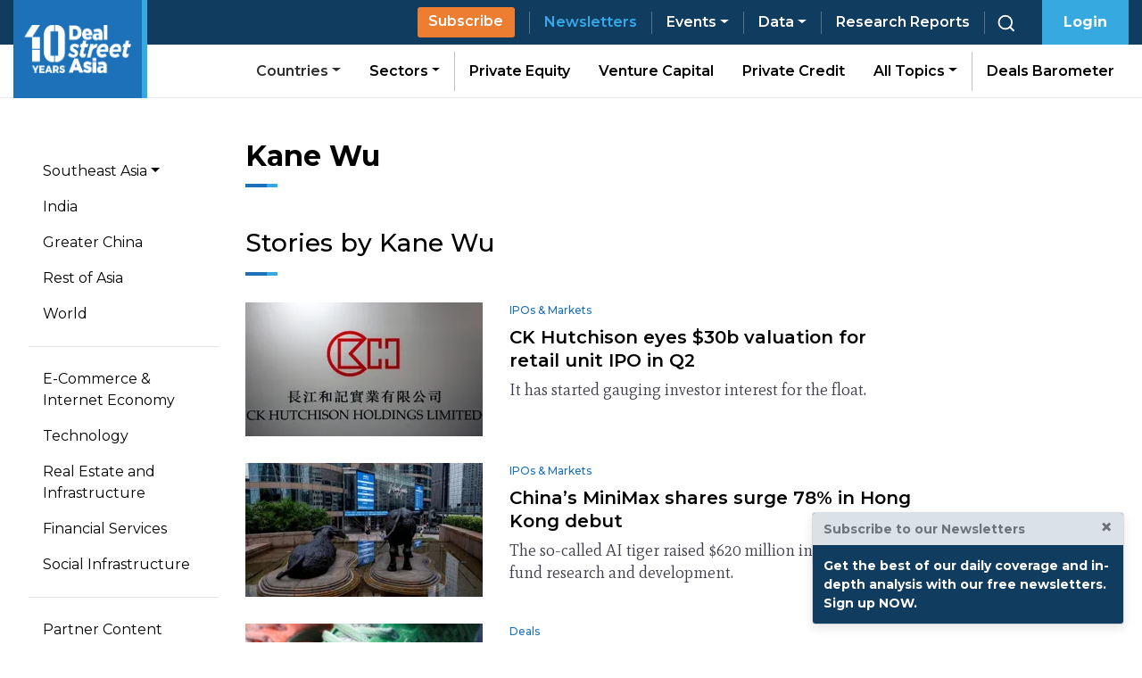

--- FILE ---
content_type: text/html; charset=UTF-8
request_url: https://www.dealstreetasia.com/author/kane-wu/
body_size: 24418
content:
<!DOCTYPE html>
<html lang="en-US">
<head>
	<meta charset="UTF-8">
	<meta name="viewport" content="width=device-width, initial-scale=1, shrink-to-fit=no">
	<link rel="profile" href="http://gmpg.org/xfn/11">
    <script>
// GTM-DATALAYER
</script>
<!-- https://www.dealstreetasia.com -->
<!-- Google Tag Manager -->
<script>(function(w,d,s,l,i){w[l]=w[l]||[];w[l].push({'gtm.start':
new Date().getTime(),event:'gtm.js'});var f=d.getElementsByTagName(s)[0],
j=d.createElement(s),dl=l!='dataLayer'?'&l='+l:'';j.async=true;j.src=
'https://www.googletagmanager.com/gtm.js?id='+i+dl;f.parentNode.insertBefore(j,f);
})(window,document,'script','dataLayer','GTM-NZ5THLP');</script>
<!-- End Google Tag Manager -->
<meta name='robots' content='noindex, follow' />

	<!-- This site is optimized with the Yoast SEO plugin v21.5 - https://yoast.com/wordpress/plugins/seo/ -->
	<title>Kane Wu, Author at DealStreetAsia</title>
	<meta property="og:locale" content="en_US" />
	<meta property="og:type" content="profile" />
	<meta property="og:title" content="Kane Wu, Author at DealStreetAsia" />
	<meta property="og:site_name" content="DealStreetAsia" />
	<meta name="twitter:card" content="summary_large_image" />
	<meta name="twitter:site" content="@dealstreetasia" />
	<!-- / Yoast SEO plugin. -->


<link rel='dns-prefetch' href='//player.vimeo.com' />
<link rel='dns-prefetch' href='//js.hs-scripts.com' />
<link rel='dns-prefetch' href='//unpkg.com' />
<link rel='dns-prefetch' href='//fonts.googleapis.com' />
<link rel='dns-prefetch' href='//dealstreetwebsite.s3.amazonaws.com' />
<link rel="alternate" type="application/rss+xml" title="DealStreetAsia &raquo; Feed" href="https://www.dealstreetasia.com/feed/" />
<link rel="alternate" type="application/rss+xml" title="DealStreetAsia &raquo; Comments Feed" href="https://www.dealstreetasia.com/comments/feed/" />
<link rel="alternate" type="application/rss+xml" title="DealStreetAsia &raquo; Posts by Kane Wu Feed" href="https://www.dealstreetasia.com/author/kane-wu/feed/" />
<script type="text/javascript">
/* <![CDATA[ */
window._wpemojiSettings = {"baseUrl":"https:\/\/s.w.org\/images\/core\/emoji\/14.0.0\/72x72\/","ext":".png","svgUrl":"https:\/\/s.w.org\/images\/core\/emoji\/14.0.0\/svg\/","svgExt":".svg","source":{"concatemoji":"https:\/\/www.dealstreetasia.com\/wp-includes\/js\/wp-emoji-release.min.js?ver=6.4.5"}};
/*! This file is auto-generated */
!function(i,n){var o,s,e;function c(e){try{var t={supportTests:e,timestamp:(new Date).valueOf()};sessionStorage.setItem(o,JSON.stringify(t))}catch(e){}}function p(e,t,n){e.clearRect(0,0,e.canvas.width,e.canvas.height),e.fillText(t,0,0);var t=new Uint32Array(e.getImageData(0,0,e.canvas.width,e.canvas.height).data),r=(e.clearRect(0,0,e.canvas.width,e.canvas.height),e.fillText(n,0,0),new Uint32Array(e.getImageData(0,0,e.canvas.width,e.canvas.height).data));return t.every(function(e,t){return e===r[t]})}function u(e,t,n){switch(t){case"flag":return n(e,"\ud83c\udff3\ufe0f\u200d\u26a7\ufe0f","\ud83c\udff3\ufe0f\u200b\u26a7\ufe0f")?!1:!n(e,"\ud83c\uddfa\ud83c\uddf3","\ud83c\uddfa\u200b\ud83c\uddf3")&&!n(e,"\ud83c\udff4\udb40\udc67\udb40\udc62\udb40\udc65\udb40\udc6e\udb40\udc67\udb40\udc7f","\ud83c\udff4\u200b\udb40\udc67\u200b\udb40\udc62\u200b\udb40\udc65\u200b\udb40\udc6e\u200b\udb40\udc67\u200b\udb40\udc7f");case"emoji":return!n(e,"\ud83e\udef1\ud83c\udffb\u200d\ud83e\udef2\ud83c\udfff","\ud83e\udef1\ud83c\udffb\u200b\ud83e\udef2\ud83c\udfff")}return!1}function f(e,t,n){var r="undefined"!=typeof WorkerGlobalScope&&self instanceof WorkerGlobalScope?new OffscreenCanvas(300,150):i.createElement("canvas"),a=r.getContext("2d",{willReadFrequently:!0}),o=(a.textBaseline="top",a.font="600 32px Arial",{});return e.forEach(function(e){o[e]=t(a,e,n)}),o}function t(e){var t=i.createElement("script");t.src=e,t.defer=!0,i.head.appendChild(t)}"undefined"!=typeof Promise&&(o="wpEmojiSettingsSupports",s=["flag","emoji"],n.supports={everything:!0,everythingExceptFlag:!0},e=new Promise(function(e){i.addEventListener("DOMContentLoaded",e,{once:!0})}),new Promise(function(t){var n=function(){try{var e=JSON.parse(sessionStorage.getItem(o));if("object"==typeof e&&"number"==typeof e.timestamp&&(new Date).valueOf()<e.timestamp+604800&&"object"==typeof e.supportTests)return e.supportTests}catch(e){}return null}();if(!n){if("undefined"!=typeof Worker&&"undefined"!=typeof OffscreenCanvas&&"undefined"!=typeof URL&&URL.createObjectURL&&"undefined"!=typeof Blob)try{var e="postMessage("+f.toString()+"("+[JSON.stringify(s),u.toString(),p.toString()].join(",")+"));",r=new Blob([e],{type:"text/javascript"}),a=new Worker(URL.createObjectURL(r),{name:"wpTestEmojiSupports"});return void(a.onmessage=function(e){c(n=e.data),a.terminate(),t(n)})}catch(e){}c(n=f(s,u,p))}t(n)}).then(function(e){for(var t in e)n.supports[t]=e[t],n.supports.everything=n.supports.everything&&n.supports[t],"flag"!==t&&(n.supports.everythingExceptFlag=n.supports.everythingExceptFlag&&n.supports[t]);n.supports.everythingExceptFlag=n.supports.everythingExceptFlag&&!n.supports.flag,n.DOMReady=!1,n.readyCallback=function(){n.DOMReady=!0}}).then(function(){return e}).then(function(){var e;n.supports.everything||(n.readyCallback(),(e=n.source||{}).concatemoji?t(e.concatemoji):e.wpemoji&&e.twemoji&&(t(e.twemoji),t(e.wpemoji)))}))}((window,document),window._wpemojiSettings);
/* ]]> */
</script>
<link rel='stylesheet' id='vimeo-for-wordpress-public-css' href='https://www.dealstreetasia.com/wp-content/plugins/vimeo/build/style-index.css?ver=1.2.2' type='text/css' media='all' />
<style id='wp-emoji-styles-inline-css' type='text/css'>

	img.wp-smiley, img.emoji {
		display: inline !important;
		border: none !important;
		box-shadow: none !important;
		height: 1em !important;
		width: 1em !important;
		margin: 0 0.07em !important;
		vertical-align: -0.1em !important;
		background: none !important;
		padding: 0 !important;
	}
</style>
<link rel='stylesheet' id='wp-block-library-css' href='https://www.dealstreetasia.com/wp-includes/css/dist/block-library/style.min.css?ver=6.4.5' type='text/css' media='all' />
<style id='safe-svg-svg-icon-style-inline-css' type='text/css'>
.safe-svg-cover{text-align:center}.safe-svg-cover .safe-svg-inside{display:inline-block;max-width:100%}.safe-svg-cover svg{height:100%;max-height:100%;max-width:100%;width:100%}

</style>
<style id='elasticpress-facet-style-inline-css' type='text/css'>
.widget_ep-facet input[type=search],.wp-block-elasticpress-facet input[type=search]{margin-bottom:1rem}.widget_ep-facet .searchable .inner,.wp-block-elasticpress-facet .searchable .inner{max-height:20em;overflow:scroll}.widget_ep-facet .term.hide,.wp-block-elasticpress-facet .term.hide{display:none}.widget_ep-facet .empty-term,.wp-block-elasticpress-facet .empty-term{opacity:.5;position:relative}.widget_ep-facet .empty-term:after,.wp-block-elasticpress-facet .empty-term:after{bottom:0;content:" ";display:block;left:0;position:absolute;right:0;top:0;width:100%;z-index:2}.widget_ep-facet .level-1,.wp-block-elasticpress-facet .level-1{padding-left:20px}.widget_ep-facet .level-2,.wp-block-elasticpress-facet .level-2{padding-left:40px}.widget_ep-facet .level-3,.wp-block-elasticpress-facet .level-3{padding-left:60px}.widget_ep-facet .level-4,.wp-block-elasticpress-facet .level-4{padding-left:5pc}.widget_ep-facet .level-5,.wp-block-elasticpress-facet .level-5{padding-left:75pt}.widget_ep-facet input[disabled],.wp-block-elasticpress-facet input[disabled]{cursor:pointer;opacity:1}.widget_ep-facet .term a,.wp-block-elasticpress-facet .term a{-webkit-box-align:center;-ms-flex-align:center;align-items:center;display:-webkit-box;display:-ms-flexbox;display:flex;position:relative}.widget_ep-facet .term a:hover .ep-checkbox,.wp-block-elasticpress-facet .term a:hover .ep-checkbox{background-color:#ccc}.ep-checkbox{-webkit-box-align:center;-ms-flex-align:center;-ms-flex-negative:0;-webkit-box-pack:center;-ms-flex-pack:center;align-items:center;background-color:#eee;display:-webkit-box;display:-ms-flexbox;display:flex;flex-shrink:0;height:1em;justify-content:center;margin-right:.25em;width:1em}.ep-checkbox:after{border:solid #fff;border-width:0 .125em .125em 0;content:"";display:none;height:.5em;-webkit-transform:rotate(45deg);transform:rotate(45deg);width:.25em}.ep-checkbox.checked{background-color:#5e5e5e}.ep-checkbox.checked:after{display:block}

</style>
<style id='elasticpress-facet-meta-style-inline-css' type='text/css'>
.widget_ep-facet input[type=search],.wp-block-elasticpress-facet input[type=search]{margin-bottom:1rem}.widget_ep-facet .searchable .inner,.wp-block-elasticpress-facet .searchable .inner{max-height:20em;overflow:scroll}.widget_ep-facet .term.hide,.wp-block-elasticpress-facet .term.hide{display:none}.widget_ep-facet .empty-term,.wp-block-elasticpress-facet .empty-term{opacity:.5;position:relative}.widget_ep-facet .empty-term:after,.wp-block-elasticpress-facet .empty-term:after{bottom:0;content:" ";display:block;left:0;position:absolute;right:0;top:0;width:100%;z-index:2}.widget_ep-facet .level-1,.wp-block-elasticpress-facet .level-1{padding-left:20px}.widget_ep-facet .level-2,.wp-block-elasticpress-facet .level-2{padding-left:40px}.widget_ep-facet .level-3,.wp-block-elasticpress-facet .level-3{padding-left:60px}.widget_ep-facet .level-4,.wp-block-elasticpress-facet .level-4{padding-left:5pc}.widget_ep-facet .level-5,.wp-block-elasticpress-facet .level-5{padding-left:75pt}.widget_ep-facet input[disabled],.wp-block-elasticpress-facet input[disabled]{cursor:pointer;opacity:1}.widget_ep-facet .term a,.wp-block-elasticpress-facet .term a{-webkit-box-align:center;-ms-flex-align:center;align-items:center;display:-webkit-box;display:-ms-flexbox;display:flex;position:relative}.widget_ep-facet .term a:hover .ep-checkbox,.wp-block-elasticpress-facet .term a:hover .ep-checkbox{background-color:#ccc}.ep-checkbox{-webkit-box-align:center;-ms-flex-align:center;-ms-flex-negative:0;-webkit-box-pack:center;-ms-flex-pack:center;align-items:center;background-color:#eee;display:-webkit-box;display:-ms-flexbox;display:flex;flex-shrink:0;height:1em;justify-content:center;margin-right:.25em;width:1em}.ep-checkbox:after{border:solid #fff;border-width:0 .125em .125em 0;content:"";display:none;height:.5em;-webkit-transform:rotate(45deg);transform:rotate(45deg);width:.25em}.ep-checkbox.checked{background-color:#5e5e5e}.ep-checkbox.checked:after{display:block}

</style>
<style id='elasticpress-related-posts-style-inline-css' type='text/css'>
.editor-styles-wrapper .wp-block-elasticpress-related-posts ul,.wp-block-elasticpress-related-posts ul{list-style-type:none;padding:0}.editor-styles-wrapper .wp-block-elasticpress-related-posts ul li a>div{display:inline}

</style>
<style id='classic-theme-styles-inline-css' type='text/css'>
/*! This file is auto-generated */
.wp-block-button__link{color:#fff;background-color:#32373c;border-radius:9999px;box-shadow:none;text-decoration:none;padding:calc(.667em + 2px) calc(1.333em + 2px);font-size:1.125em}.wp-block-file__button{background:#32373c;color:#fff;text-decoration:none}
</style>
<style id='global-styles-inline-css' type='text/css'>
body{--wp--preset--color--black: #000000;--wp--preset--color--cyan-bluish-gray: #abb8c3;--wp--preset--color--white: #ffffff;--wp--preset--color--pale-pink: #f78da7;--wp--preset--color--vivid-red: #cf2e2e;--wp--preset--color--luminous-vivid-orange: #ff6900;--wp--preset--color--luminous-vivid-amber: #fcb900;--wp--preset--color--light-green-cyan: #7bdcb5;--wp--preset--color--vivid-green-cyan: #00d084;--wp--preset--color--pale-cyan-blue: #8ed1fc;--wp--preset--color--vivid-cyan-blue: #0693e3;--wp--preset--color--vivid-purple: #9b51e0;--wp--preset--gradient--vivid-cyan-blue-to-vivid-purple: linear-gradient(135deg,rgba(6,147,227,1) 0%,rgb(155,81,224) 100%);--wp--preset--gradient--light-green-cyan-to-vivid-green-cyan: linear-gradient(135deg,rgb(122,220,180) 0%,rgb(0,208,130) 100%);--wp--preset--gradient--luminous-vivid-amber-to-luminous-vivid-orange: linear-gradient(135deg,rgba(252,185,0,1) 0%,rgba(255,105,0,1) 100%);--wp--preset--gradient--luminous-vivid-orange-to-vivid-red: linear-gradient(135deg,rgba(255,105,0,1) 0%,rgb(207,46,46) 100%);--wp--preset--gradient--very-light-gray-to-cyan-bluish-gray: linear-gradient(135deg,rgb(238,238,238) 0%,rgb(169,184,195) 100%);--wp--preset--gradient--cool-to-warm-spectrum: linear-gradient(135deg,rgb(74,234,220) 0%,rgb(151,120,209) 20%,rgb(207,42,186) 40%,rgb(238,44,130) 60%,rgb(251,105,98) 80%,rgb(254,248,76) 100%);--wp--preset--gradient--blush-light-purple: linear-gradient(135deg,rgb(255,206,236) 0%,rgb(152,150,240) 100%);--wp--preset--gradient--blush-bordeaux: linear-gradient(135deg,rgb(254,205,165) 0%,rgb(254,45,45) 50%,rgb(107,0,62) 100%);--wp--preset--gradient--luminous-dusk: linear-gradient(135deg,rgb(255,203,112) 0%,rgb(199,81,192) 50%,rgb(65,88,208) 100%);--wp--preset--gradient--pale-ocean: linear-gradient(135deg,rgb(255,245,203) 0%,rgb(182,227,212) 50%,rgb(51,167,181) 100%);--wp--preset--gradient--electric-grass: linear-gradient(135deg,rgb(202,248,128) 0%,rgb(113,206,126) 100%);--wp--preset--gradient--midnight: linear-gradient(135deg,rgb(2,3,129) 0%,rgb(40,116,252) 100%);--wp--preset--font-size--small: 13px;--wp--preset--font-size--medium: 20px;--wp--preset--font-size--large: 36px;--wp--preset--font-size--x-large: 42px;--wp--preset--spacing--20: 0.44rem;--wp--preset--spacing--30: 0.67rem;--wp--preset--spacing--40: 1rem;--wp--preset--spacing--50: 1.5rem;--wp--preset--spacing--60: 2.25rem;--wp--preset--spacing--70: 3.38rem;--wp--preset--spacing--80: 5.06rem;--wp--preset--shadow--natural: 6px 6px 9px rgba(0, 0, 0, 0.2);--wp--preset--shadow--deep: 12px 12px 50px rgba(0, 0, 0, 0.4);--wp--preset--shadow--sharp: 6px 6px 0px rgba(0, 0, 0, 0.2);--wp--preset--shadow--outlined: 6px 6px 0px -3px rgba(255, 255, 255, 1), 6px 6px rgba(0, 0, 0, 1);--wp--preset--shadow--crisp: 6px 6px 0px rgba(0, 0, 0, 1);}:where(.is-layout-flex){gap: 0.5em;}:where(.is-layout-grid){gap: 0.5em;}body .is-layout-flow > .alignleft{float: left;margin-inline-start: 0;margin-inline-end: 2em;}body .is-layout-flow > .alignright{float: right;margin-inline-start: 2em;margin-inline-end: 0;}body .is-layout-flow > .aligncenter{margin-left: auto !important;margin-right: auto !important;}body .is-layout-constrained > .alignleft{float: left;margin-inline-start: 0;margin-inline-end: 2em;}body .is-layout-constrained > .alignright{float: right;margin-inline-start: 2em;margin-inline-end: 0;}body .is-layout-constrained > .aligncenter{margin-left: auto !important;margin-right: auto !important;}body .is-layout-constrained > :where(:not(.alignleft):not(.alignright):not(.alignfull)){max-width: var(--wp--style--global--content-size);margin-left: auto !important;margin-right: auto !important;}body .is-layout-constrained > .alignwide{max-width: var(--wp--style--global--wide-size);}body .is-layout-flex{display: flex;}body .is-layout-flex{flex-wrap: wrap;align-items: center;}body .is-layout-flex > *{margin: 0;}body .is-layout-grid{display: grid;}body .is-layout-grid > *{margin: 0;}:where(.wp-block-columns.is-layout-flex){gap: 2em;}:where(.wp-block-columns.is-layout-grid){gap: 2em;}:where(.wp-block-post-template.is-layout-flex){gap: 1.25em;}:where(.wp-block-post-template.is-layout-grid){gap: 1.25em;}.has-black-color{color: var(--wp--preset--color--black) !important;}.has-cyan-bluish-gray-color{color: var(--wp--preset--color--cyan-bluish-gray) !important;}.has-white-color{color: var(--wp--preset--color--white) !important;}.has-pale-pink-color{color: var(--wp--preset--color--pale-pink) !important;}.has-vivid-red-color{color: var(--wp--preset--color--vivid-red) !important;}.has-luminous-vivid-orange-color{color: var(--wp--preset--color--luminous-vivid-orange) !important;}.has-luminous-vivid-amber-color{color: var(--wp--preset--color--luminous-vivid-amber) !important;}.has-light-green-cyan-color{color: var(--wp--preset--color--light-green-cyan) !important;}.has-vivid-green-cyan-color{color: var(--wp--preset--color--vivid-green-cyan) !important;}.has-pale-cyan-blue-color{color: var(--wp--preset--color--pale-cyan-blue) !important;}.has-vivid-cyan-blue-color{color: var(--wp--preset--color--vivid-cyan-blue) !important;}.has-vivid-purple-color{color: var(--wp--preset--color--vivid-purple) !important;}.has-black-background-color{background-color: var(--wp--preset--color--black) !important;}.has-cyan-bluish-gray-background-color{background-color: var(--wp--preset--color--cyan-bluish-gray) !important;}.has-white-background-color{background-color: var(--wp--preset--color--white) !important;}.has-pale-pink-background-color{background-color: var(--wp--preset--color--pale-pink) !important;}.has-vivid-red-background-color{background-color: var(--wp--preset--color--vivid-red) !important;}.has-luminous-vivid-orange-background-color{background-color: var(--wp--preset--color--luminous-vivid-orange) !important;}.has-luminous-vivid-amber-background-color{background-color: var(--wp--preset--color--luminous-vivid-amber) !important;}.has-light-green-cyan-background-color{background-color: var(--wp--preset--color--light-green-cyan) !important;}.has-vivid-green-cyan-background-color{background-color: var(--wp--preset--color--vivid-green-cyan) !important;}.has-pale-cyan-blue-background-color{background-color: var(--wp--preset--color--pale-cyan-blue) !important;}.has-vivid-cyan-blue-background-color{background-color: var(--wp--preset--color--vivid-cyan-blue) !important;}.has-vivid-purple-background-color{background-color: var(--wp--preset--color--vivid-purple) !important;}.has-black-border-color{border-color: var(--wp--preset--color--black) !important;}.has-cyan-bluish-gray-border-color{border-color: var(--wp--preset--color--cyan-bluish-gray) !important;}.has-white-border-color{border-color: var(--wp--preset--color--white) !important;}.has-pale-pink-border-color{border-color: var(--wp--preset--color--pale-pink) !important;}.has-vivid-red-border-color{border-color: var(--wp--preset--color--vivid-red) !important;}.has-luminous-vivid-orange-border-color{border-color: var(--wp--preset--color--luminous-vivid-orange) !important;}.has-luminous-vivid-amber-border-color{border-color: var(--wp--preset--color--luminous-vivid-amber) !important;}.has-light-green-cyan-border-color{border-color: var(--wp--preset--color--light-green-cyan) !important;}.has-vivid-green-cyan-border-color{border-color: var(--wp--preset--color--vivid-green-cyan) !important;}.has-pale-cyan-blue-border-color{border-color: var(--wp--preset--color--pale-cyan-blue) !important;}.has-vivid-cyan-blue-border-color{border-color: var(--wp--preset--color--vivid-cyan-blue) !important;}.has-vivid-purple-border-color{border-color: var(--wp--preset--color--vivid-purple) !important;}.has-vivid-cyan-blue-to-vivid-purple-gradient-background{background: var(--wp--preset--gradient--vivid-cyan-blue-to-vivid-purple) !important;}.has-light-green-cyan-to-vivid-green-cyan-gradient-background{background: var(--wp--preset--gradient--light-green-cyan-to-vivid-green-cyan) !important;}.has-luminous-vivid-amber-to-luminous-vivid-orange-gradient-background{background: var(--wp--preset--gradient--luminous-vivid-amber-to-luminous-vivid-orange) !important;}.has-luminous-vivid-orange-to-vivid-red-gradient-background{background: var(--wp--preset--gradient--luminous-vivid-orange-to-vivid-red) !important;}.has-very-light-gray-to-cyan-bluish-gray-gradient-background{background: var(--wp--preset--gradient--very-light-gray-to-cyan-bluish-gray) !important;}.has-cool-to-warm-spectrum-gradient-background{background: var(--wp--preset--gradient--cool-to-warm-spectrum) !important;}.has-blush-light-purple-gradient-background{background: var(--wp--preset--gradient--blush-light-purple) !important;}.has-blush-bordeaux-gradient-background{background: var(--wp--preset--gradient--blush-bordeaux) !important;}.has-luminous-dusk-gradient-background{background: var(--wp--preset--gradient--luminous-dusk) !important;}.has-pale-ocean-gradient-background{background: var(--wp--preset--gradient--pale-ocean) !important;}.has-electric-grass-gradient-background{background: var(--wp--preset--gradient--electric-grass) !important;}.has-midnight-gradient-background{background: var(--wp--preset--gradient--midnight) !important;}.has-small-font-size{font-size: var(--wp--preset--font-size--small) !important;}.has-medium-font-size{font-size: var(--wp--preset--font-size--medium) !important;}.has-large-font-size{font-size: var(--wp--preset--font-size--large) !important;}.has-x-large-font-size{font-size: var(--wp--preset--font-size--x-large) !important;}
.wp-block-navigation a:where(:not(.wp-element-button)){color: inherit;}
:where(.wp-block-post-template.is-layout-flex){gap: 1.25em;}:where(.wp-block-post-template.is-layout-grid){gap: 1.25em;}
:where(.wp-block-columns.is-layout-flex){gap: 2em;}:where(.wp-block-columns.is-layout-grid){gap: 2em;}
.wp-block-pullquote{font-size: 1.5em;line-height: 1.6;}
</style>
<link rel='stylesheet' id='contact-form-7-css' href='https://www.dealstreetasia.com/wp-content/plugins/contact-form-7/includes/css/styles.css?ver=5.8.3' type='text/css' media='all' />
<link rel='stylesheet' id='ppress-frontend-css' href='https://www.dealstreetasia.com/wp-content/plugins/wp-user-avatar/assets/css/frontend.min.css?ver=4.14.0' type='text/css' media='all' />
<link rel='stylesheet' id='ppress-flatpickr-css' href='https://www.dealstreetasia.com/wp-content/plugins/wp-user-avatar/assets/flatpickr/flatpickr.min.css?ver=4.14.0' type='text/css' media='all' />
<link rel='stylesheet' id='ppress-select2-css' href='https://www.dealstreetasia.com/wp-content/plugins/wp-user-avatar/assets/select2/select2.min.css?ver=6.4.5' type='text/css' media='all' />
<link rel='stylesheet' id='mc4wp-form-basic-css' href='https://www.dealstreetasia.com/wp-content/plugins/mailchimp-for-wp/assets/css/form-basic.css?ver=4.9.9' type='text/css' media='all' />
<link rel='stylesheet' id='montserrat-font-css' href='https://fonts.googleapis.com/css?family=Montserrat%3A300%2C400%2C500%2C600%2C700%2C700i%2C800&#038;ver=6.4.5' type='text/css' media='all' />
<link rel='stylesheet' id='mate-font-css' href='https://fonts.googleapis.com/css?family=Mate%3A400%2C400i&#038;ver=6.4.5' type='text/css' media='all' />
<link rel='stylesheet' id='child-understrap-styles-css' href='https://www.dealstreetasia.com/wp-content/themes/dealstreetasia-new/css/child-theme.min.css?ver=1.5g' type='text/css' media='all' />
<link rel='stylesheet' id='elementor-frontend-css' href='https://www.dealstreetasia.com/wp-content/plugins/elementor/assets/css/frontend-lite.min.css?ver=3.20.3' type='text/css' media='all' />
<link rel='stylesheet' id='swiper-css' href='https://www.dealstreetasia.com/wp-content/plugins/elementor/assets/lib/swiper/v8/css/swiper.min.css?ver=8.4.5' type='text/css' media='all' />
<link rel='stylesheet' id='elementor-post-202565-css' href='https://dealstreetwebsite.s3.amazonaws.com/uploads/elementor/css/post-202565.css?ver=1745299057' type='text/css' media='all' />
<link rel='stylesheet' id='elementor-pro-css' href='https://www.dealstreetasia.com/wp-content/plugins/elementor-pro/assets/css/frontend-lite.min.css?ver=3.20.2' type='text/css' media='all' />
<link rel='stylesheet' id='font-awesome-5-all-css' href='https://www.dealstreetasia.com/wp-content/plugins/elementor/assets/lib/font-awesome/css/all.min.css?ver=3.20.3' type='text/css' media='all' />
<link rel='stylesheet' id='font-awesome-4-shim-css' href='https://www.dealstreetasia.com/wp-content/plugins/elementor/assets/lib/font-awesome/css/v4-shims.min.css?ver=3.20.3' type='text/css' media='all' />
<link rel='stylesheet' id='elementor-global-css' href='https://dealstreetwebsite.s3.amazonaws.com/uploads/elementor/css/global.css?ver=1745299057' type='text/css' media='all' />
<link rel='stylesheet' id='elementor-post-162727-css' href='https://dealstreetwebsite.s3.amazonaws.com/uploads/elementor/css/post-162727.css?ver=1745299057' type='text/css' media='all' />
<link rel='stylesheet' id='tablepress-default-css' href='https://www.dealstreetasia.com/wp-content/tablepress-combined.min.css?ver=61' type='text/css' media='all' />
<link rel='stylesheet' id='google-fonts-1-css' href='https://fonts.googleapis.com/css?family=Montserrat%3A100%2C100italic%2C200%2C200italic%2C300%2C300italic%2C400%2C400italic%2C500%2C500italic%2C600%2C600italic%2C700%2C700italic%2C800%2C800italic%2C900%2C900italic%7CMate%3A100%2C100italic%2C200%2C200italic%2C300%2C300italic%2C400%2C400italic%2C500%2C500italic%2C600%2C600italic%2C700%2C700italic%2C800%2C800italic%2C900%2C900italic%7CPT+Serif%3A100%2C100italic%2C200%2C200italic%2C300%2C300italic%2C400%2C400italic%2C500%2C500italic%2C600%2C600italic%2C700%2C700italic%2C800%2C800italic%2C900%2C900italic%7CPoppins%3A100%2C100italic%2C200%2C200italic%2C300%2C300italic%2C400%2C400italic%2C500%2C500italic%2C600%2C600italic%2C700%2C700italic%2C800%2C800italic%2C900%2C900italic%7CInter+Tight%3A100%2C100italic%2C200%2C200italic%2C300%2C300italic%2C400%2C400italic%2C500%2C500italic%2C600%2C600italic%2C700%2C700italic%2C800%2C800italic%2C900%2C900italic&#038;display=auto&#038;ver=6.4.5' type='text/css' media='all' />
<link rel="preconnect" href="https://fonts.gstatic.com/" crossorigin><script type="text/javascript" id="append_link-js-extra">
/* <![CDATA[ */
var append_link = {"read_more":"Read more at: %link%","prepend_break":"2","use_title":"false","add_site_name":"true","site_name":"DealStreetAsia","site_url":"https:\/\/www.dealstreetasia.com","always_link_site":"false"};
/* ]]> */
</script>
<script type="text/javascript" src="https://www.dealstreetasia.com/wp-content/plugins/append-link-on-copy/js/append_link.js?ver=6.4.5" id="append_link-js"></script>
<script type="text/javascript" src="https://www.dealstreetasia.com/wp-includes/js/jquery/jquery.min.js?ver=3.7.1" id="jquery-core-js"></script>
<script type="text/javascript" src="https://www.dealstreetasia.com/wp-includes/js/jquery/jquery-migrate.min.js?ver=3.4.1" id="jquery-migrate-js"></script>
<script type="text/javascript" src="https://player.vimeo.com/api/player.js?ver=1.2.2" id="vimeo-for-wordpress-player-js"></script>
<script type="text/javascript" src="https://www.dealstreetasia.com/wp-content/plugins/handl-utm-grabber/js/js.cookie.js?ver=6.4.5" id="js.cookie-js"></script>
<script type="text/javascript" id="handl-utm-grabber-js-extra">
/* <![CDATA[ */
var handl_utm = [];
/* ]]> */
</script>
<script type="text/javascript" src="https://www.dealstreetasia.com/wp-content/plugins/handl-utm-grabber/js/handl-utm-grabber.js?ver=6.4.5" id="handl-utm-grabber-js"></script>
<script type="text/javascript" src="https://www.dealstreetasia.com/wp-content/plugins/wp-user-avatar/assets/flatpickr/flatpickr.min.js?ver=4.14.0" id="ppress-flatpickr-js"></script>
<script type="text/javascript" src="https://www.dealstreetasia.com/wp-content/plugins/wp-user-avatar/assets/select2/select2.min.js?ver=4.14.0" id="ppress-select2-js"></script>
<script type="text/javascript" src="https://www.dealstreetasia.com/wp-content/plugins/elementor/assets/lib/font-awesome/js/v4-shims.min.js?ver=3.20.3" id="font-awesome-4-shim-js"></script>
<link rel="https://api.w.org/" href="https://www.dealstreetasia.com/wp-json/" /><link rel="alternate" type="application/json" href="https://www.dealstreetasia.com/wp-json/wp/v2/users/1400" /><link rel="EditURI" type="application/rsd+xml" title="RSD" href="https://www.dealstreetasia.com/xmlrpc.php?rsd" />
<meta name="generator" content="WordPress 6.4.5" />
		<meta property="fb:pages" content="592239527568230" />
					<meta property="ia:markup_url_dev" content="https://www.dealstreetasia.com/stories/ck-hutchison-eyes-30b-valuation-for-retail-unit-ipo-in-q2-469380/?ia_markup=1" />
						<!-- DO NOT COPY THIS SNIPPET! Start of Page Analytics Tracking for HubSpot WordPress plugin v11.2.9-->
			<script class="hsq-set-content-id" data-content-id="listing-page">
				var _hsq = _hsq || [];
				_hsq.push(["setContentType", "listing-page"]);
			</script>
			<!-- DO NOT COPY THIS SNIPPET! End of Page Analytics Tracking for HubSpot WordPress plugin -->
			

<!-- This site is optimized with the Schema plugin v1.7.9.5 - http://schema.press -->
<script type="application/ld+json">{"@context":"http:\/\/schema.org","@type":"Person","name":"Kane Wu"}</script>

<meta name="mobile-web-app-capable" content="yes">
<meta name="apple-mobile-web-app-capable" content="yes">
<meta name="apple-mobile-web-app-title" content="DealStreetAsia - Asia-focused financial news an intelligence platform">
<style>.mc4wp-checkbox-wp-registration-form{clear:both;width:auto;display:block;position:static}.mc4wp-checkbox-wp-registration-form input{float:none;vertical-align:middle;-webkit-appearance:checkbox;width:auto;max-width:21px;margin:0 6px 0 0;padding:0;position:static;display:inline-block!important}.mc4wp-checkbox-wp-registration-form label{float:none;cursor:pointer;width:auto;margin:0 0 16px;display:block;position:static}</style><meta name="generator" content="Elementor 3.20.3; features: e_optimized_assets_loading, e_optimized_css_loading, e_font_icon_svg, additional_custom_breakpoints, block_editor_assets_optimize, e_image_loading_optimization; settings: css_print_method-external, google_font-enabled, font_display-auto">
<link rel="icon" href="https://media.dealstreetasia.com/uploads/2015/12/cropped-dsa-logo-512x512.png?fit=32,32" sizes="32x32" />
<link rel="icon" href="https://media.dealstreetasia.com/uploads/2015/12/cropped-dsa-logo-512x512.png?fit=192,192" sizes="192x192" />
<link rel="apple-touch-icon" href="https://media.dealstreetasia.com/uploads/2015/12/cropped-dsa-logo-512x512.png?fit=180,180" />
<meta name="msapplication-TileImage" content="https://media.dealstreetasia.com/uploads/2015/12/cropped-dsa-logo-512x512.png?fit=270,270" />
</head>

<body class="archive author author-kane-wu author-1400 hfeed elementor-default elementor-kit-202565">
<!-- Google Tag Manager (noscript) -->
<noscript><iframe src="https://www.googletagmanager.com/ns.html?id=GTM-NZ5THLP"
height="0" width="0" style="display:none;visibility:hidden"></iframe></noscript>
<!-- End Google Tag Manager (noscript) -->
<meta property="fb:pages" content="592239527568230" />
<!-- For Headline -->
<!-- Header ad block -->
<style>
    .leaderboard-ad img {
        aspect-ratio: 931/93;
    }

    .leaderboard-ad {
        max-height: 143px;
        height: 143px;
    }

    @media only screen and (max-width: 991px) {
        .leaderboard-ad {
            height: 119px;
        }
    }

    @media only screen and (max-width: 767px) {
        .leaderboard-ad {
            height: 101px;
        }
    }

    #wrapper-navbar {
        position: sticky;
        top: 0;
        z-index: 1000;
        background-color: white;
        height: 110px;
        border-bottom: 1px solid rgba(211, 211, 211, 0.473);
    }

    .navbar-placeholder {
        height: 50px;
        width: 100%;
        background-color: #103c60;
        position: absolute;
        top: 0;
        left: 0;
    }

    .navbar-brand > img {
        height: 110px !important;
        width: 150px !important;
        padding: 28px 12px;
        background-color: #1d71b8;
        border-right: 6px solid #36a9e1;
        top: 0;
    }

    .nikkei-nav-logo {
        background-color: #35A8E0;
        top: 90px;
        position: absolute;
        cursor: pointer;
        max-width: 100%;
        height: 20px;
        width: 96px;
        padding: 3px 7px;
        display: grid;
    }

    .nikkei-nav-logo > img {
        object-fit: contain;
        height: 14px;
        width: 96px;
    }

    .navbar-dark, .navbar-lightt {
        padding: 0 !important;
    }

    .navbar-dark {
        height: 50px;
    }

    .navbar-lightt {
        font-size: 1rem;
        border-bottom: 1px solid #eaeaea;
        height: 60px;
    }

    #top-navbar {
        height: 50px;
    }

    #main-menu {
        font-weight: 600 !important;
    }

    #main-menu > .nav-item > a.nav-link {
        color: black;
    }

    .navbar-nav > .nav-item {
        margin: 9px 8px;
        padding: 0;
        border: none;
    }

    .pipe, .dark-pipe {
        margin: auto 0;
        width: 1px;
        border: none;
    }

    .pipe {
        height: 25px;
        margin-inline: 0.5rem;
        background-color: rgba(255, 255, 255, 0.288);
    }

    .dark-pipe {
        height: 44px !important;
        background-color: #bfbfbf;
    }

    .secondary-nav-options {
        border: none;
        flex-direction: column;
    }

    .secondary-nav-options > .nav {
        background-color: #fff;
        flex-direction: column;
        position: absolute;
        top: -10px;
        right: 200px;
        z-index: 50;
        border: 1px solid rgba(0, 0, 0, 0.15);
        padding: 0.5rem 0;
    }

    .secondary-nav-options > .nav > .nav-item {
        margin: 0 !important;
    }

    .secondary-nav-options > .nav > .nav-item > a.nav-link:hover {
        background-color: #f8f9fa;
    }

    .login-button, .profile-button {
        margin: 0 0 0 16px !important;
        height: 100%;
        padding: 9px !important;
        text-align: center;
        font-weight: 700;
    }

    .login-button {
        width: 97px;
    }

    .login-button > .nav-link, .profile-button > .nav-link {
        margin-inline: 4px 6px !important;
    }

    .profile-button {
        width: 82px;
    }

    .profile-button > .nav-link {
        width: 54px;
        padding: 2px 8px 6px;
    }

    .profile-button > .nav-link > svg {
        margin-right: 4px;
    }

    .sub-btn a {
        background-color: #ec7d31;
        color: white !important;
        border-radius: 3px;
        margin-top: -1px !important;
        margin-right: 8px;
        padding: 0.3rem 0.8rem !important;
        height: 34px;
    }

    .search-btn {
        margin: 10px 6px 8px 4px !important;
    }

    .search-btn:hover {
        transform: scale(0.8) rotateZ(20deg);
    }

    .navigation-more-menu {
        height: 50px !important;
    }

    .color-white {
        color: white !important;
    }

    .single-level-dropdown > a.nav-link, .multi-level-dropdown > a.nav-link {
        color: #2e2e2e;
    }

    .single-level-dropdown > .dropdown-menu, .multi-level-dropdown > .dropdown-menu, .dropdown-submenu > .dropdown-menu {
        padding: 8px 0;
    }

    .single-level-dropdown > .dropdown-menu > a, .multi-level-dropdown > .dropdown-menu > li > a, .dropdown-submenu, .dropdown-submenu > .dropdown-menu > a {
        border: none !important;
        padding: 4px 24px;
        border-radius: 5px;
        font-weight: 500;
        color: #3f3f3f;
        height: 32px;
        white-space: nowrap;
    }

    .single-level-dropdown > .dropdown-toggle::after, .multi-level-dropdown > .dropdown-toggle::after {
        margin-left: 0;
    }

    .ed-dropdown > .dropdown-toggle::after {
        margin-left: 0.255rem;
        margin-bottom: -1px !important;
    }

    .dropdown-submenu {
        padding: 8px;
        margin-inline: 16px 8px;
    }

    .dropdown-submenu > a.test {
        padding: 0 !important;
    }

    .dropdown-submenu > a.test::after {
        display: inline-block;
        margin-left: 0.255em;
        vertical-align: 0.255em;
        content: "";
        border-top: 0.3em solid;
        border-right: 0.3em solid transparent;
        border-bottom: 0;
        border-left: 0.3em solid transparent;
    }

    .stickOnScroll-on .nikkei-nav-logo {
        opacity: 0;
        transform: translateY(-100px) scale(0.4);
    }

    .stickOnScroll-on .nikkei-nav-logo img {
        margin-left: 0 !important;
    }

    .left-sidebar {
        margin-top: 2rem;
    }

    .main-list-heading {
        margin-top: 1rem;
    }

    .navb {
        position: relative;
        display: flex;
        flex-wrap: wrap;
        align-items: center;
        justify-content: space-between;
        padding: 0.5rem 1rem;
        max-width: 1280px !important;
        margin-inline: auto !important;
    }

    .navb > .container, .navb > .container-fluid {
        display: flex;
        flex-wrap: wrap;
        align-items: center;
        justify-content: space-between;
    }

    .nav-navbar {
        display: none;
    }

    @media (max-width: 1199px) {
        #wrapper-navbar {
            height: 50px;
        }

        .nikkei-nav-logo {
            width: 50px;
            height: 13px;
            top: 52px;
            padding: 2px 3px;
        }

        .nikkei-nav-logo > img {
            height: 9px !important;
            width: 52px !important;
        }

        .navbar-brand > img {
            padding: 12px 8px !important;
            height: 50px !important;
            width: 80px !important;
        }

        .navbar-lightt {
            display: none;
        }
    }

    @media (max-width: 1300px) {
        .navbar-brand > img, .nikkei-nav-logo {
            left: 15px;
        }
        .navbar-nav {
            margin-right: 15px;
        }
    }

    .mobile {
        display: none;
    }

    .text-white {
        color: white;
    }

    .text-gray {
        color: #3f3f3f !important;
    }

    .text-blue {
        color: #36a9e1 !important;
    }

    .font-semibold {
        font-weight: 600;
    }

    .fs-6 {
        font-size: 1.1rem !important;
    }

    .w-fit {
        width: fit-content;
    }

    #new-mobile-navbar {
        padding: 40px 2rem 1rem;
    }

    .navbar-toggler {
        border: none !important;
        margin-right: 16px;
        padding: 1rem;
    }

    .navbar-toggler:focus {
        outline: none;
    }

    @media (max-width: 1200px) {
        .sub-btn {
            display: none;
        }

        .hide-nav {
            display: none;
        }

        .mobile {
            display: block;
            margin: auto 1rem;
        }

        .login-button, .profile-button {
            margin: 0 0 8px 0 !important;
            height: 100%;
            padding: 1px 16px !important;
            text-align: left;
            width: 100%;
            background-color: #36a9e1;
            font-weight: 700;
        }
    }
</style>

<!-- <div class="container leaderboard-ad d-print-none d-none d-sm-block">
    <div class="row justify-content-center">
        <div class="col-auto" style="padding-top: 25px; padding-bottom: 25px;">
        </div>
    </div>
</div> -->
<!-- End of header ad block -->
<div class="site" id="page">

	<!-- ******************* The Navbar Area ******************* -->
	<div id="wrapper-navbar" itemscope itemtype="http://schema.org/WebSite">
    <div class="navbar-placeholder"></div>
		<a class="skip-link sr-only sr-only-focusable" href="#content">Skip to content</a>
        <nav class="navb navbar-expand-xl navbar-dark bg-dark" id="navdark">
		            <a class="navbar-brand" href="/">
                <img src="https://media.dealstreetasia.com/uploads/2025/01/10-years-DSA_white-no-Nikkei.png" alt="DealStreetAsia Logo">
                <!-- <a class="nikkei-nav-logo" href="https://asia.nikkei.com/" target="_blank"><img src="https://cdn.dealstreetasia.com/uploads/2019/10/nikkei-group-transparent-logo.png" /></a> -->
            </a>
            <div class="nav-item blue sub-btn mobile" id="subscribe-now-button">
                <a class="nav-link" href="/user/plans?intent=subscribe&next=">Subscribe</a>
            </div>
			<button class="navbar-toggler" type="button" data-toggle="collapse" data-target="#top-navbar,#secondary-mobile-navbar" aria-controls="navbarNavDropdown" aria-expanded="false" aria-label="Toggle navigation">
				<svg stroke="currentColor" fill="currentColor" stroke-width="0" viewBox="0 0 512 512" color="white" height="1em" width="1em" xmlns="http://www.w3.org/2000/svg" style="color: white;"><path d="M32 96v64h448V96H32zm0 128v64h448v-64H32zm0 128v64h448v-64H32z"></path></svg>
			</button>
            <div class="collapse navbar-collapse d-xl-block hide-nav" id="top-navbar">
            <ul class="navbar-nav ml-auto">
                <li class="nav-item blue sub-btn" id="subscribe-now-button">
                    <a class="nav-link" href="/user/plans?intent=subscribe&next=">Subscribe</a>
                </li>
                <hr class="pipe sub-btn"/>
                <li class="nav-item blue" id="newsletter-button">
                    <a class="nav-link newsletter-button" href="/newsletters">Newsletters</a>
                </li>
                <hr class="pipe"/>
                <li class="nav-item dropdown single-level-dropdown color-white ed-dropdown">
                    <a class="nav-link dropdown-toggle" data-toggle="dropdown" href="#">Events</a>
                    <ul class="dropdown-menu dropdown-menu-right">
                      <a class="dropdown-item" href="https://events.dealstreetasia.com/jakarta-2025/?utm_source=dealstreetasia&utm_medium=menu-link&utm_campaign=top-bar-menu-item">Indonesia PE-VC Summit 2025</a>
                      <a class="dropdown-item" href="https://events.dealstreetasia.com/sg-2025/?utm_source=dealstreetasia&utm_medium=menu-link&utm_campaign=top-bar-menu-item">Asia PE-VC Summit 2025</a>
                      <a class="dropdown-item" href="https://events.dealstreetasia.com/?utm_source=dealstreetasia&utm_medium=menu-link&utm_campaign=top-bar-menu-item">All Events</a>
                    </ul>
                </li>
                <hr class="pipe"/>
                <li class="nav-item dropdown single-level-dropdown color-white ed-dropdown">
                    <a class="nav-link dropdown-toggle" data-toggle="dropdown" href="#">Data</a>
                    <ul class="dropdown-menu dropdown-menu-right">
                        <a class="dropdown-item" href="/data-vantage/" id="data-vantage-link">Private Company Database</a>
                        <a class="dropdown-item" href="/story-section/deal-monitors/">Asia Deal Monitors</a>
                        <a class="dropdown-item" href="/story-section/data-led-stories/">Premium DATA Stories</a>
                        <a class="dropdown-item" href="/data-vantage-nl/">Data Vantage Newsletter</a>
                    </ul>
                </li>
                <hr class="pipe"/>
                <li class="nav-item">
                    <a class="nav-link" href="/reports/">Research Reports</a>
                </li>
                <hr class="pipe"/>
                <li class="nav-item no-border search-btn">
                    <a class="nav-link " href="/search/search"><svg xmlns="http://www.w3.org/2000/svg" width="22.4" height="22.4" viewBox="0 0 22.4 24" fill="none" stroke="#ffff" stroke-width="2" stroke-linecap="round" stroke-linejoin="round"><circle cx="11" cy="11" r="8"></circle><line x1="21" y1="21" x2="16.65" y2="16.65"></line></svg></a>
                </li>
                <li class="nav-item login-button login-button-btn no-border" id="login-button">
                    <a class="nav-link" href="#">Login</a>
                </li>
                <li class="nav-item profile-button login-button profile-button-btn no-border dropdown single-level-dropdown" id="profile-button" style="display:none">
                    <a class="nav-link dropdown-toggle" data-toggle="dropdown" href="#"><svg stroke="currentColor" fill="currentColor" stroke-width="0" viewBox="0 0 20 20" aria-hidden="true" height="20" width="20" xmlns="http://www.w3.org/2000/svg"><path fill-rule="evenodd" d="M10 9a3 3 0 100-6 3 3 0 000 6zm-7 9a7 7 0 1114 0H3z" clip-rule="evenodd"></path></svg></a>
                    <div class="dropdown-menu dropdown-menu-right">
                        <a class="dropdown-item" href="/user/subs_details">Manage Account</a>
                        <a class="dropdown-item" href="/accounts/logout/?next=/subs/loggedout/">Logout</a>
                    </div>
                </li>
            </ul>
            </div>
	            </nav>
		<nav class="navb navbar-expand-xl navbar-lightt bg-white">
		        <div id="section-navbar" class="navbar-collapse collapse">
            <ul id="main-menu" class="navbar-nav ml-auto">
                <li class="nav-item">
                <div class="dropdown multi-level-dropdown">
                    <a class="nav-link dropdown-toggle" data-toggle="dropdown" href="#">
                    Countries
                    </a>
                    <ul class="dropdown-menu dropdown-menu-right">
                        <li class="dropdown-submenu">
                            <a class="test" href="#">
                            Southeast Asia
                            </a>
                            <ul
                            class="dropdown-menu dropdown-menu-center"
                            style="top: 40px; left: 4px;"
                            >
                                <a class="dropdown-item" href="/countries/indonesia/">Indonesia</a>
                                <a class="dropdown-item" href="/countries/singapore/">Singapore</a>
                                <a class="dropdown-item" href="/countries/malaysia/">Malaysia</a>
                                <a class="dropdown-item" href="/countries/vietnam/">Vietnam</a>
                                <a class="dropdown-item" href="/countries/thailand/">Thailand</a>
                                <a class="dropdown-item" href="/countries/philippines/">Philippines</a>
                                <a class="dropdown-item" href="/countries/myanmar/">Myanmar</a>
                            </ul>
                        </li>
                        <li>
                            <a href="/countries/india/" class="dropdown-item">
                            India
                            </a>
                        </li>
                        <li>
                            <a href="/countries/china-hk/" class="dropdown-item">
                            Greater China
                            </a>
                        </li>
                        <li>
                            <a href="/countries/rest-of-asia/" class="dropdown-item">
                            Rest of Asia
                            </a>
                        </li>
                        <li>
                            <a href="/countries/international/" class="dropdown-item">
                            World
                            </a>
                        </li>
                    </ul>
                </div>
                </li>
                <li class="nav-item dropdown single-level-dropdown">
                <a class="nav-link dropdown-toggle" data-toggle="dropdown" href="#">
                    Sectors
                </a>
                <div class="dropdown-menu dropdown-menu-right">
                    <a href="/sectors/ecommerce-consumer-internet/" class="dropdown-item">
                    E-Commerce &amp; Internet Economy
                    </a>
                    <a href="/sectors/technology/" class="dropdown-item">
                    Technology
                    </a>
                    <a
                    href="/sectors/real-estate-and-infrastructure/"
                    class="dropdown-item"
                    >
                    Real Estate and Infrastructure
                    </a>
                    <a href="/sectors/financial-services/" class="dropdown-item">
                    Financial Services
                    </a>
                </div>
                </li>
                <hr class="dark-pipe" />
                <li class="nav-item">
                <a
                    title="Private Equity"
                    href="/section/private-equity/"
                    class="nav-link"
                >
                    Private Equity
                </a>
                </li>
                <li class="nav-item">
                <a
                    title="Venture Capital"
                    href="/section/venture-capital/"
                    class="nav-link"
                >
                    Venture Capital
                </a>
                </li>
                <li class="nav-item">
                <a
                    title="Private Credit"
                    href="/section/private-credit/"
                    class="nav-link"
                >
                    Private Credit
                </a>
                </li>
                <li class="nav-item dropdown single-level-dropdown">
                <a class="nav-link dropdown-toggle" data-toggle="dropdown" href="#">
                    All Topics
                </a>
                <div class="dropdown-menu dropdown-menu-right">
                    <a title="People" href="/section/people/" class="dropdown-item">
                    People
                    </a>
                    <a title="Unicorns" href="/section/unicorns/" class="dropdown-item">
                    Unicorns
                    </a>
                    <a
                    title="IPOs &amp; Markets"
                    href="/section/ipos/"
                    class="dropdown-item"
                    >
                    IPOs &amp; Markets
                    </a>
                    <a class="dropdown-item" href="/section/deal-investment/">
                    Deals
                    </a>
                    <a class="dropdown-item" href="/section/earnings/">
                    Earnings &amp; Results
                    </a>
                    <a class="dropdown-item" href="/section/the-lp-view/">
                    The LP View
                    </a>
                    <a class="dropdown-item" href="/section/interviews/">
                    Interviews
                    </a>
                    <a class="dropdown-item" href="/section/opinion/">
                    Opinion
                    </a>
                    <a class="dropdown-item" href="/section/analysis/">
                    Analysis
                    </a>
                    <a class="dropdown-item" href="/section/policy-and-regulations/">
                    Policy &amp; Regulations
                    </a>
                </div>
                </li>
                <hr class="dark-pipe" />
                <li class="nav-item">
                <a
                    href="/dealsbarometer/"
                    data-rb-event-key="/dealsbarometer/"
                    class="nav-link"
                >
                    Deals Barometer
                </a>
                </li>
            </ul>
        </div>
        		</nav><!-- .site-navigation -->
        <div id="secondary-mobile-navbar" class="navbar-collapse collapse bg-dark p-0 d-xl-none">
            <div class="container-fluid" id="new-mobile-navbar">
    <ul class="navbar-nav ml-auto d-xl-block">
        <li class="nav-item  m-0 blue" id="newsletter-button">
            <a class="nav-link newsletter-button text-blue font-semibold fs-6" href="/newsletters">Newsletters</a>
        </li>
        <li class="nav-item m-0 dropdown single-level-dropdown color-white ed-dropdown">
            <a class="nav-link dropdown-toggle text-white font-semibold fs-6" data-toggle="dropdown" href="#">Events</a>
            <ul class="dropdown-menu dropdown-menu-right">
                <a class="dropdown-item text-gray" href="https://events.dealstreetasia.com/jakarta-2025/?utm_source=dealstreetasia&utm_medium=menu-link&utm_campaign=top-bar-menu-item">Indonesia PE-VC Summit 2025</a>
                <a class="dropdown-item text-gray" href="https://events.dealstreetasia.com/sg-2025/?utm_source=dealstreetasia&utm_medium=menu-link&utm_campaign=top-bar-menu-item">Asia PE-VC Summit 2025</a>
                <a class="dropdown-item  text-gray" href="https://events.dealstreetasia.com/?utm_source=dealstreetasia&utm_medium=menu-link&utm_campaign=top-bar-menu-item">All Events</a>
            </ul>
        </li>
        <li class="nav-item m-0 dropdown single-level-dropdown color-white ed-dropdown">
            <a class="nav-link dropdown-toggle text-white font-semibold fs-6" data-toggle="dropdown" href="#">Data</a>
            <ul class="dropdown-menu dropdown-menu-right">
                <a class="dropdown-item  text-gray" href="/data-vantage/" id="data-vantage-link">Private Company Database</a>
                <a class="dropdown-item  text-gray" href="/story-section/deal-monitors/">Asia Deal Monitors</a>
                <a class="dropdown-item  text-gray" href="/story-section/data-led-stories/">Premium DATA Stories</a>
                <a class="dropdown-item  text-gray" href="/data-vantage-nl/">Data Vantage Newsletter</a>
            </ul>
        </li>
        <li class="nav-item m-0">
            <a class="nav-link text-white font-semibold fs-6" href="/reports/">Research Reports</a>
        </li>
        <li class="nav-item no-border search-btn w-fit">
            <a class="nav-link " href="/search/search"><svg xmlns="http://www.w3.org/2000/svg" width="22.4" height="22.4" viewBox="0 0 22.4 24" fill="none" stroke="#ffff" stroke-width="2" stroke-linecap="round" stroke-linejoin="round"><circle cx="11" cy="11" r="8"></circle><line x1="21" y1="21" x2="16.65" y2="16.65"></line></svg></a>
        </li>
        <li class="nav-item m-0 p-0 login-button login-button-btn no-border" id="login-button">
            <a class="nav-link" href="#">Login</a>
        </li>
        <li class="nav-item profile-button login-button profile-button-btn no-border dropdown single-level-dropdown" id="profile-button" style="display:none">
            <a class="nav-link dropdown-toggle" data-toggle="dropdown" href="#"><svg stroke="currentColor" fill="currentColor" stroke-width="0" viewBox="0 0 20 20" aria-hidden="true" height="20" width="20" xmlns="http://www.w3.org/2000/svg"><path fill-rule="evenodd" d="M10 9a3 3 0 100-6 3 3 0 000 6zm-7 9a7 7 0 1114 0H3z" clip-rule="evenodd"></path></svg></a>
            <div class="dropdown-menu dropdown-menu-right">
                <a class="dropdown-item text-gray" href="/user/subs_details">Manage Account</a>
                <a class="dropdown-item text-gray" href="/accounts/logout/?next=/subs/loggedout/">Logout</a>
            </div>
        </li>
    </ul>
    <div class="dropdown">
        <a class="nav-link dropdown-toggle font-semibold px-0" data-toggle="collapse" href="#new-categories" role="button" aria-haspopup="true" aria-expanded="false">Categories</a>
        <div class="collapse" id="new-categories">
            <ul class="nav flex-column">
                <li class="nav-item">
                    <a title="Private Credit" href="/section/private-credit/" class="nav-link">Private Credit</a>
                </li>
                <li class="nav-item">
                    <a title="Private Equity" href="/section/private-equity/" class="nav-link">Private Equity</a>
                </li>
                <li class="nav-item">
                    <a title="Venture Capital" href="/section/venture-capital/" class="nav-link">Venture Capital</a>
                </li>
                <li class="nav-item">
                    <a title="Unicorns" href="/section/unicorns/" class="nav-link">Unicorns</a>
                </li>
                <li class="nav-item">
                    <a title="IPOs &amp; Markets" href="/section/ipos/" class="nav-link">IPOs &amp; Markets</a>
                </li>
                <li class="nav-item">
                    <a title="People" href="/section/people/" class="nav-link">People</a>
                </li>
                <li class="nav-item d-none d-xl-block">
                    <a title="More" href="#" aria-haspopup="true" aria-expanded="false" class="dropdown-toggle nav-link">More</a>
                </li>
                <li class="nav-item d-xl-none">
                    <a class="nav-link" href="/section/deal-investment/">Deals</a>
                </li>
                <li class="nav-item d-xl-none">
                    <a class="nav-link" href="/section/earnings/">Earnings &amp; Results</a>
                </li>
                <li class="nav-item d-xl-none">
                    <a class="nav-link" href="/section/the-lp-view/">The LP View</a>
                </li>
                <li class="nav-item d-xl-none">
                    <a class="nav-link" href="/section/interviews/">Interviews</a>
                </li>
                <li class="nav-item d-xl-none">
                    <a class="nav-link" href="/section/opinion/">Opinion</a>
                </li>
                <li class="nav-item d-xl-none">
                    <a class="nav-link" href="/section/analysis/">Analysis</a>
                </li>
                <li class="nav-item d-xl-none">
                    <a class="nav-link" href="/section/policy-and-regulations/">Policy &amp; Regulations</a>
                </li>
            </ul>
            <hr/>
        </div>
    </div>
    <div class="dropdown">
        <a class="nav-link dropdown-toggle font-semibold px-0" data-toggle="collapse" href="#new-countries" role="button" aria-haspopup="true" aria-expanded="false">Countries</a>
        <div class="collapse" id="new-countries">
            <ul class="nav flex-column">
                <li class="nav-item dropdown">
                    <a class="nav-link dropdown-toggle" data-toggle="collapse" href="#se-countries-menumobile" role="button" aria-haspopup="true" aria-expanded="false">Southeast Asia</a>
                    <div class="collapse" id="se-countries-menumobile">
                        <a class="dropdown-item" href="/countries/indonesia/">Indonesia</a>
                        <a class="dropdown-item" href="/countries/singapore/">Singapore</a>
                        <a class="dropdown-item" href="/countries/malaysia/">Malaysia</a>
                        <a class="dropdown-item" href="/countries/vietnam/">Vietnam</a>
                        <a class="dropdown-item" href="/countries/thailand/">Thailand</a>
                        <a class="dropdown-item" href="/countries/philippines/">Philippines</a>
                        <a class="dropdown-item" href="/countries/myanmar/">Myanmar</a>
                    </div>
                </li>
                <li class="nav-item">
                    <a class="nav-link" href="/countries/india/">India</a>
                </li>
                <li class="nav-item">
                    <a class="nav-link" href="/countries/china-hk/">Greater China</a>
                </li>
                <li class="nav-item">
                    <a class="nav-link" href="/countries/rest-of-asia/">Rest of Asia</a>
                </li>
                <li class="nav-item">
                    <a class="nav-link" href="/countries/international/">World</a>
                </li>
            </ul>
            <hr/>
        </div>
    </div>
    <div>
        <a class="nav-link dropdown-toggle font-semibold px-0" data-toggle="collapse" href="#new-sectors" role="button" aria-haspopup="true" aria-expanded="false">Sectors</a>
        <div class="collapse" id="new-sectors">
            <ul class="nav flex-column">
                <li class="nav-item">
                    <a class="nav-link" href="/sectors/ecommerce-consumer-internet/">E-Commerce & Internet Economy</a>
                </li>
                <li class="nav-item">
                    <a class="nav-link" href="/sectors/technology/">Technology</a>
                </li>
                <li class="nav-item">
                    <a class="nav-link" href="/sectors/real-estate-and-infrastructure/">Real Estate and Infrastructure</a>
                </li>
                <li class="nav-item">
                    <a class="nav-link" href="/sectors/financial-services/">Financial Services</a>
                </li>
                <li class="nav-item">
                    <a class="nav-link" href="/sectors/social-infrastructure/">Social Infrastructure</a>
                </li>
            </ul>
            <hr/>
        </div>
    </div>
    <hr class="d-xl-none w-25 m-0"/>
    <div>
        <a style="color:white;" class="nav-link px-0" href="https://www.dealstreetasia.com/partner-content/" target="_blank">Partner Content</a>
        <a style="color:white;" class="nav-link px-0" href="https://www.dealstreetasia.com/dealsbarometer/" target="_blank">Deals Barometer <i class="fa fa-info-circle" data-toggle="tooltip" data-placement="top" title="Advertisement Feature"></i><small><br/>Advertisement Feature</small></a>
    </div>
</div>
        </div>
	</div><!-- #wrapper-navbar end -->
    <div aria-live="polite" aria-atomic="true" style="position: relative;display: none;" id="nl-toast-outer">
      <div class="toast" style="position: fixed; bottom: 20px; right: 20px; z-index: 10000;background-color: rgb(16,60,96);" data-delay="10000" id="nl-toast">
        <div class="toast-header">
          <strong class="mr-auto">Subscribe to our Newsletters</strong>
          <button type="button" class="ml-2 mb-1 close" data-dismiss="toast" aria-label="Close">
            <span aria-hidden="true">&times;</span>
          </button>
        </div>
        <a href="/user/newsletters?next=/author/kane-wu" style="font-weight:bold;">
        <div class="toast-body" style="color: white;">
            Get the best of our daily coverage and in-depth analysis with our free newsletters. Sign up NOW.
        </div>
        </a>
      </div>
    </div>

<script>
    document.addEventListener("DOMContentLoaded", function () {
        // Function to close all dropdowns
        function closeAllDropdowns() {
            var allDropdowns = document.querySelectorAll(".dropdown-menu");
            allDropdowns.forEach(function (dropdown) {
            dropdown.classList.remove("show");
            dropdown.style.display = "none";
            });
        }

        // Enable primary dropdowns
        var dropdownElements = document.querySelectorAll('.dropdown-toggle');
        dropdownElements.forEach(function (dropdown) {
            dropdown.addEventListener('click', function (e) {
            var el = this.nextElementSibling;
            if (el.classList.contains('show')) {
                el.classList.remove('show');
                el.style.display = "none";
            } else {
                closeAllDropdowns(); // Close all dropdowns first
                el.classList.add('show');
                el.style.display = "block";
            }
            e.stopPropagation();
            e.preventDefault();
            });
        });

        // Enable nested dropdowns
        var submenuLinks = document.querySelectorAll(".dropdown-submenu a.test");
        submenuLinks.forEach(function (link) {
            link.addEventListener("click", function (e) {
            var nextUl = this.nextElementSibling;
            if (nextUl.classList.contains('show')) {
                nextUl.classList.remove('show');
                nextUl.style.display = "none";
            } else {
                nextUl.classList.add('show');
                nextUl.style.display = "block";
            }
            e.stopPropagation();
            e.preventDefault();
            });
        });

        // Close dropdowns when clicking outside
        document.addEventListener("click", function (e) {
            closeAllDropdowns();
        });

        // Prevent closing dropdowns when clicking inside
        var dropdownMenus = document.querySelectorAll('.dropdown-menu');
        dropdownMenus.forEach(function (menu) {
            menu.addEventListener('click', function (e) {
            e.stopPropagation();
            });
        });
    });
</script>

<div class="wrapper" id="archive-wrapper">
	<div class="container-fluid" id="content" tabindex="-1">
		<div class="row">
            <div class="col">
			<main class="site-main" id="main">
               <div class="row">
                   <div class="col-auto left-sidebar">
                       <div>
    <ul class="nav flex-column nav-collapse" id="countries">
        <li class="nav-item dropdown">
            <a class="nav-link dropdown-toggle" data-toggle="collapse" href="#se-countries-menu" role="button" aria-haspopup="true" aria-expanded="false">Southeast Asia</a>
            <div class="collapse" id="se-countries-menu">
                <a class="dropdown-item" href="/countries/indonesia/">Indonesia</a>
                <a class="dropdown-item" href="/countries/singapore/">Singapore</a>
                <a class="dropdown-item" href="/countries/malaysia/">Malaysia</a>
                <a class="dropdown-item" href="/countries/vietnam/">Vietnam</a>
                <a class="dropdown-item" href="/countries/thailand/">Thailand</a>
                <a class="dropdown-item" href="/countries/philippines/">Philippines</a>
                <a class="dropdown-item" href="/countries/myanmar/">Myanmar</a>
            </div>
        </li>
        <li class="nav-item">
            <a class="nav-link" href="/countries/india/">India</a>
        </li>
        <li class="nav-item">
            <a class="nav-link" href="/countries/china-hk/">Greater China</a>
        </li>
        <li class="nav-item">
            <a class="nav-link" href="/countries/rest-of-asia/">Rest of Asia</a>
        </li>
        <li class="nav-item">
            <a class="nav-link" href="/countries/international/">World</a>
        </li>
    </ul>
    <hr/>
    <ul class="nav flex-column" id="sectors">
        <li class="nav-item">
            <a class="nav-link" href="/sectors/ecommerce-consumer-internet/">E-Commerce & Internet Economy</a>
        </li>
        <li class="nav-item">
            <a class="nav-link" href="/sectors/technology/">Technology</a>
        </li>
        <li class="nav-item">
            <a class="nav-link" href="/sectors/real-estate-and-infrastructure/">Real Estate and Infrastructure</a>
        </li>
        <li class="nav-item">
            <a class="nav-link" href="/sectors/financial-services/">Financial Services</a>
        </li>
        <li class="nav-item">
            <a class="nav-link" href="/sectors/social-infrastructure/">Social Infrastructure</a>
        </li>
    </ul>
    <hr/>
    <ul class="nav flex-column" id="sponsored">
    <li class="nav-item">
            <a class="nav-link" href="https://www.dealstreetasia.com/partner-content/" target="_blank">Partner Content</a>
    </li>    
    <li class="nav-item">
            <a class="nav-link" href="https://www.dealstreetasia.com/dealsbarometer/" target="_blank">Deals Barometer <i class="fa fa-info-circle" data-toggle="tooltip" data-placement="top" title="Advertisement Feature"></i></a>
        </li>
    </ul>
</div>
                   </div>
                   <div class="col">
                          <h1 class="main-list-heading">
                               Kane Wu                          </h1>
                          <div class="blueline"></div>
                                                  <h3 class="main-list-heading mb-3 pt-3">
                               Stories by Kane Wu                          </h3>
                          <div class="blueline"></div>
									                    					                                        <div class="row main-list-row">
                        <div class="col-12 col-sm-auto main-list-image-col">
                            <a href="https://www.dealstreetasia.com/stories/ck-hutchison-eyes-30b-valuation-for-retail-unit-ipo-in-q2-469380/">
                                <img src="https://media.dealstreetasia.com/uploads/2026/01/2026-01-15T081559Z_1_LYNXMPEM0E0CZ_RTROPTP_4_CKH-HOLDINGS-AS-WATSON-GROUP-IPO-scaled.jpg?fit=2560%2C1379&resize=266,150" class="img-responsive"></img>
                            </a>
                        </div>
                        <div class="col main-list-text-col">
                            <p class="category-link"><a href="https://www.dealstreetasia.com/section/ipos/">IPOs &amp; Markets</a></p>                            <a href="https://www.dealstreetasia.com/stories/ck-hutchison-eyes-30b-valuation-for-retail-unit-ipo-in-q2-469380/">
                            <h3>CK Hutchison eyes $30b valuation for retail unit IPO in Q2</h3>
                                <p class="excerpt">
                                It has started gauging investor interest for the float. 
                                </p>
                            <a href="https://www.dealstreetasia.com/stories/ck-hutchison-eyes-30b-valuation-for-retail-unit-ipo-in-q2-469380/">
                        </div>
                    </div>
					                                        <div class="row main-list-row">
                        <div class="col-12 col-sm-auto main-list-image-col">
                            <a href="https://www.dealstreetasia.com/stories/chinas-minimax-shares-surge-78-in-hong-kong-debut-468766/">
                                <img src="https://media.dealstreetasia.com/uploads/2026/01/2026-01-09T012942Z_1_LYNXMPEM0801T_RTROPTP_4_MINIMAX-IPO-scaled.jpg?fit=2560%2C1708&resize=266,150" class="img-responsive"></img>
                            </a>
                        </div>
                        <div class="col main-list-text-col">
                            <p class="category-link"><a href="https://www.dealstreetasia.com/section/ipos/">IPOs &amp; Markets</a></p>                            <a href="https://www.dealstreetasia.com/stories/chinas-minimax-shares-surge-78-in-hong-kong-debut-468766/">
                            <h3>China&#8217;s MiniMax shares surge 78% in Hong Kong debut</h3>
                                <p class="excerpt">
                                The so-called AI tiger raised $620 million in its IPO to fund research and development. 
                                </p>
                            <a href="https://www.dealstreetasia.com/stories/chinas-minimax-shares-surge-78-in-hong-kong-debut-468766/">
                        </div>
                    </div>
					                                        <div class="row main-list-row">
                        <div class="col-12 col-sm-auto main-list-image-col">
                            <a href="https://www.dealstreetasia.com/stories/anta-sports-pinault-family-puma-stake-468700/">
                                <img src="https://media.dealstreetasia.com/uploads/2026/01/Puma-scaled.jpg?fit=2560%2C1709&resize=266,150" class="img-responsive"></img>
                            </a>
                        </div>
                        <div class="col main-list-text-col">
                            <p class="category-link"><a href="https://www.dealstreetasia.com/section/deal-investment/">Deals</a></p>                            <a href="https://www.dealstreetasia.com/stories/anta-sports-pinault-family-puma-stake-468700/">
                            <h3>China&#8217;s Anta Sports offers to buy Pinault family&#8217;s 29% stake in Puma: report</h3>
                                <p class="excerpt">
                                HK-listed Anta has a track record of acquiring Western sports and lifestyle brands. 
                                </p>
                            <a href="https://www.dealstreetasia.com/stories/anta-sports-pinault-family-puma-stake-468700/">
                        </div>
                    </div>
					                                        <div class="row main-list-row">
                        <div class="col-12 col-sm-auto main-list-image-col">
                            <a href="https://www.dealstreetasia.com/stories/montage-technology-hong-kong-share-sale-468683/">
                                <img src="https://media.dealstreetasia.com/uploads/2025/12/2025-12-09T023647Z_1_LYNXMPELB803D_RTROPTP_4_ASIA-ECM-scaled.jpg?fit=2560%2C1707&resize=266,150" class="img-responsive"></img>
                            </a>
                        </div>
                        <div class="col main-list-text-col">
                            <p class="category-link"><a href="https://www.dealstreetasia.com/section/ipos/">IPOs &amp; Markets</a></p>                            <a href="https://www.dealstreetasia.com/stories/montage-technology-hong-kong-share-sale-468683/">
                            <h3>Montage Technology looks to raise $1b in Hong Kong IPO in Jan: report</h3>
                                <p class="excerpt">
                                The deal could be the largest in HK since Zijin Gold's $3.53b listing in Sept. 
                                </p>
                            <a href="https://www.dealstreetasia.com/stories/montage-technology-hong-kong-share-sale-468683/">
                        </div>
                    </div>
					                                        <div class="row main-list-row">
                        <div class="col-12 col-sm-auto main-list-image-col">
                            <a href="https://www.dealstreetasia.com/stories/hsg-continuation-fund-bytedance-468559/">
                                <img src="https://media.dealstreetasia.com/uploads/2026/01/2026-01-07T171436Z_3_LYNXMPEM060QK_RTROPTP_4_HSG-BYTEDANCE-scaled.jpg?fit=2560%2C1707&resize=266,150" class="img-responsive"></img>
                            </a>
                        </div>
                        <div class="col main-list-text-col">
                            <p class="category-link"><a href="https://www.dealstreetasia.com/section/venture-capital/">Venture Capital</a></p>                            <a href="https://www.dealstreetasia.com/stories/hsg-continuation-fund-bytedance-468559/">
                            <h3>HSG&#8217;s continuation fund to value ByteDance at up to $370b: report</h3>
                                <p class="excerpt">
                                HSG owns just over 11% of ByteDance. 
                                </p>
                            <a href="https://www.dealstreetasia.com/stories/hsg-continuation-fund-bytedance-468559/">
                        </div>
                    </div>
					                                        <div class="row main-list-row">
                        <div class="col-12 col-sm-auto main-list-image-col">
                            <a href="https://www.dealstreetasia.com/stories/chinese-ai-firm-minimax-likely-to-price-hong-kong-ipo-at-top-of-range-468226/">
                                <img src="https://media.dealstreetasia.com/uploads/2017/12/hkex-reu.jpg?fit=800%2C533&resize=266,150" class="img-responsive"></img>
                            </a>
                        </div>
                        <div class="col main-list-text-col">
                            <p class="category-link"><a href="https://www.dealstreetasia.com/section/ipos/">IPOs &amp; Markets</a></p>                            <a href="https://www.dealstreetasia.com/stories/chinese-ai-firm-minimax-likely-to-price-hong-kong-ipo-at-top-of-range-468226/">
                            <h3>Chinese AI firm MiniMax likely to price Hong Kong IPO at top of range</h3>
                                <p class="excerpt">
                                MiniMax launched bookbuilding of the IPO on December 31. 
                                </p>
                            <a href="https://www.dealstreetasia.com/stories/chinese-ai-firm-minimax-likely-to-price-hong-kong-ipo-at-top-of-range-468226/">
                        </div>
                    </div>
					                                        <div class="row main-list-row">
                        <div class="col-12 col-sm-auto main-list-image-col">
                            <a href="https://www.dealstreetasia.com/stories/kkr-kreate-s-korea-logistics-center-467923/">
                                <img src="https://media.dealstreetasia.com/uploads/2024/12/logistics-scaled-e1734345860609.jpg?fit=940%2C564&resize=266,150" class="img-responsive"></img>
                            </a>
                        </div>
                        <div class="col main-list-text-col">
                            <p class="category-link"><a href="https://www.dealstreetasia.com/section/private-equity/">Private Equity</a></p>                            <a href="https://www.dealstreetasia.com/stories/kkr-kreate-s-korea-logistics-center-467923/">
                            <h3>KKR, Kreate complete purchase of South Korean logistics centre</h3>
                                <p class="excerpt">
                                The investment was made primarily through KKR's Asia real estate strategy. 
                                </p>
                            <a href="https://www.dealstreetasia.com/stories/kkr-kreate-s-korea-logistics-center-467923/">
                        </div>
                    </div>
					                                        <div class="row main-list-row">
                        <div class="col-12 col-sm-auto main-list-image-col">
                            <a href="https://www.dealstreetasia.com/stories/chinese-ai-firm-minimax-to-launch-700m-hong-kong-ipo-in-early-jan-467439/">
                                <img src="https://media.dealstreetasia.com/uploads/2025/12/2025-12-09T023647Z_1_LYNXMPELB803D_RTROPTP_4_ASIA-ECM-scaled.jpg?fit=2560%2C1707&resize=266,150" class="img-responsive"></img>
                            </a>
                        </div>
                        <div class="col main-list-text-col">
                            <p class="category-link"><a href="https://www.dealstreetasia.com/section/ipos/">IPOs &amp; Markets</a></p>                            <a href="https://www.dealstreetasia.com/stories/chinese-ai-firm-minimax-to-launch-700m-hong-kong-ipo-in-early-jan-467439/">
                            <h3>Chinese AI firm MiniMax to launch $700m Hong Kong IPO in early Jan</h3>
                                <p class="excerpt">
                                MiniMax is among the first batch of Chinese artificial intelligence companies to seek a public listing in Hong Kong. 
                                </p>
                            <a href="https://www.dealstreetasia.com/stories/chinese-ai-firm-minimax-to-launch-700m-hong-kong-ipo-in-early-jan-467439/">
                        </div>
                    </div>
					                                        <div class="row main-list-row">
                        <div class="col-12 col-sm-auto main-list-image-col">
                            <a href="https://www.dealstreetasia.com/stories/hashkey-hong-kong-ipo-3-466602/">
                                <img src="https://media.dealstreetasia.com/uploads/2025/04/2025-04-28T184235Z_1_LYNXMPEL3R0X7_RTROPTP_4_USA-TRUMP-JUSTICE-CRYPTOCURRENCY-scaled.jpg?fit=2560%2C1731&resize=266,150" class="img-responsive"></img>
                            </a>
                        </div>
                        <div class="col main-list-text-col">
                            <p class="category-link"><a href="https://www.dealstreetasia.com/section/ipos/">IPOs &amp; Markets</a></p>                            <a href="https://www.dealstreetasia.com/stories/hashkey-hong-kong-ipo-3-466602/">
                            <h3>Crypto exchange Hashkey raises $206m in Hong Kong IPO</h3>
                                <p class="excerpt">
                                The world's major cryptocurrencies have been on a roller-coaster ride. 
                                </p>
                            <a href="https://www.dealstreetasia.com/stories/hashkey-hong-kong-ipo-3-466602/">
                        </div>
                    </div>
					                                        <div class="row main-list-row">
                        <div class="col-12 col-sm-auto main-list-image-col">
                            <a href="https://www.dealstreetasia.com/stories/jd-coms-jingdong-industrials-plunges-7-8-in-hong-kong-debut-466343/">
                                <img src="https://media.dealstreetasia.com/uploads/2025/12/2025-12-09T142850Z_1_LYNXMPELB80UO_RTROPTP_4_JD-COM-RESULTS-scaled.jpg?fit=2560%2C1707&resize=266,150" class="img-responsive"></img>
                            </a>
                        </div>
                        <div class="col main-list-text-col">
                            <p class="category-link"><a href="https://www.dealstreetasia.com/section/ipos/">IPOs &amp; Markets</a></p>                            <a href="https://www.dealstreetasia.com/stories/jd-coms-jingdong-industrials-plunges-7-8-in-hong-kong-debut-466343/">
                            <h3>JD.com&#8217;s Jingdong Industrials plunges 7.8% in Hong Kong debut</h3>
                                <p class="excerpt">
                                The IPO of Jingdong Industrials fell short of its initial target of $500 million. 
                                </p>
                            <a href="https://www.dealstreetasia.com/stories/jd-coms-jingdong-industrials-plunges-7-8-in-hong-kong-debut-466343/">
                        </div>
                    </div>
					
				                </div>

			</main><!-- #main -->

			<!-- The pagination component -->
            <div class="row justify-content-center">
                <div class="col-auto">
			        
		<nav aria-label="Posts navigation">

			<ul class="pagination">

									<li class="page-item active">
						<span aria-current="page" class="page-link current">1</span>					</li>
										<li class="page-item ">
						<a class="page-link" href="https://www.dealstreetasia.com/author/kane-wu/page/2/">2</a>					</li>
										<li class="page-item ">
						<a class="page-link" href="https://www.dealstreetasia.com/author/kane-wu/page/3/">3</a>					</li>
										<li class="page-item ">
						<span class="page-link dots">&hellip;</span>					</li>
										<li class="page-item ">
						<a class="page-link" href="https://www.dealstreetasia.com/author/kane-wu/page/50/">50</a>					</li>
										<li class="page-item ">
						<a class="next page-link" href="https://www.dealstreetasia.com/author/kane-wu/page/2/">&raquo;</a>					</li>
					
			</ul>

		</nav>

		                </div>
            </div>
            </div>
		</div> <!-- .row -->
	</div><!-- #content -->
	</div><!-- #archive-wrapper -->


<style>
  .home-page-wrapper {
    max-width: 1280px;
    margin: 0px auto;
    display: flex;
    flex-direction: column;
    row-gap: 40px;
  }

  @media (max-width: 1300px) {
    .home-page-wrapper {
      padding: 0px 15px !important;
    }

    .xl-pl-15 {
      padding-left: 15px !important;
    }
  }

  .row-gap-16 {
    row-gap: 16px;
  }

  .gap-0 {
    gap: 0px;
  }

  @media (max-width: 768px) {
    .md-justify-center {
      justify-content: center !important;
    }

    .mt-16 {
      margin-top: 16px;
    }
  }
</style>

<div id="wrapper-footer" class="d-print-none">

	<div class="container-fluid px-0 overflow-hidden">

      <div class="row footer-secondary text-white footer-nikkei d-print-none px-0">
			<div class="home-page-wrapper w-100">
        <div class="logo-column col-md-auto p-0 my-1  xl-pl-15">
          <img src="https://cdn.dealstreetasia.com/uploads/2019/10/nikkei-group-transparent-logo.png" style="object-fit: contain; object-position: left;" />
        </div>
      </div>
    </div>

    <div style="background-color: #1d71b8;">
		<div class="row footer-main align-items-center px-0 home-page-wrapper flex-row row-gap-16" style="padding-top: 2rem !important; padding-bottom: 2rem !important;">
			<div class="logo-column p-0 col-md-auto d-print-none left-0 position-static">
                <img src="https://media.dealstreetasia.com/uploads/2025/01/10-years-DSA_white-no-Nikkei.png" class="m-0" style="height: 4.75rem !important;"></img>
			</div>
            <div class="col-md-8 d-print-none link-column">
                <ul class="nav justify-content-center">
                  <li class="nav-item">
                    <a class="nav-link text-white" href="/about-us/">About Us</a>
                  </li>
                  <li class="nav-item">
                    <a class="nav-link text-white" href="/meet-the-team/">Team</a>
                  </li>
                  <li class="nav-item">
                    <a class="nav-link text-white" href="/advertise-with-us/">Advertise</a>
                  </li>
                  <li class="nav-item">
                    <a class="nav-link text-white" href="/contact-us/">Contact</a>
                  </li>
                  <li class="nav-item">
                    <a class="nav-link text-white" href="/careers/">Careers</a>
                  </li>
                  <li class="nav-item">
                    <a class="nav-link text-white" href="/blogs/">Blog</a>
                  </li>
                </ul>
            </div>
            <div class="col p-0 d-print-none social-column">
                <ul class="nav justify-content-end social">
                  <li class="nav-item">
                    <a class="nav-link text-white" target="_blank" href="https://www.facebook.com/DealStreetAsiaSG"><i class="fa fa-facebook-f"></i></a>
                  </li>
                  <li class="nav-item">
                    <a class="nav-link text-white" target="_blank" href="https://twitter.com/DealStreetAsia"><i class="fa fa-twitter"></i></a>
                  </li>
                  <li class="nav-item">
                    <a class="nav-link text-white" target="_blank" href="https://www.linkedin.com/company/dealstreetasia/?viewAsMember=true"><i class="fa fa-linkedin" style="line-height:1.8"></i></a>
                  </li>
                  <li class="nav-item">
                    <a class="nav-link text-white" target="_blank" href="https://www.youtube.com/c/DEALSTREETASIAPteLtd"><i style="line-height: 1.9" class="fa fa-youtube"></i></a>
                  </li>
                  <li class="nav-item">
                    <a class="nav-link text-white" target="_blank" href="https://www.instagram.com/dealstreetasia.sg/?hl=en"><i style="line-height: 1.8" class="fa fa-instagram"></i></a>
                  </li>
                  <li class="nav-item">
                    <a class="nav-link text-white" target="_blank" href="mailto:writers@dealstreetasia.com"><i class="fa fa-envelope"></i></a>
                  </li>
                  <!-- <li class="nav-item">
                    <a class="nav-link text-white" target="_blank" href="/contact-us/"><i class="fa fa-share-alt"></i></a>
                  </li> -->
                </ul>
            </div>
		</div><!-- row end -->
    </div>
        <div class="footer-secondary text-white px-0">
          <div class="home-page-wrapper row flex-row gap-0">
            <div class="col-md-6 mb-0 px-0 d-print-none privacy">
                <ul class="nav nav-privacy position-static md-justify-center">
                  <li class="nav-item">
                    <a class="nav-link text-white pl-0" href="/privacy-policy/">Privacy Policy</a>
                  </li>
                  <li class="nav-item">
                    <a class="nav-link text-white" href="/terms-conditions/">Terms <span class="d-none d-sm-inline">&amp; Conditions</span></a>
                  </li>
                  <li class="nav-item">
                    <a class="nav-link text-white pr-0" href="/code-of-conduct/">Code of Conduct</a>
                  </li>
                </ul>
            </div>
            <div class="col-md-6 px-0 copyright d-print-none">
                <ul class="nav nav-copyright position-static md-justify-center mt-16" style="justify-content: end;">
                  <li class="nav-item">
                    <p class="navbar-text mb-0 px-0">&copy; Copyright DEALSTREETASIA 2014-2026 All rights reserved.</p>
                  </li>
                </ul>
            </div>
          </div>
        </div>

	</div><!-- container end -->

</div><!-- wrapper end -->

</div><!-- #page we need this extra closing tag here -->

<div id="dsa-login-modal" class="modal" role="dialog" tabindex="-1">
  <div class="modal-dialog modal-lg" role="document">
    <!-- Modal content-->
    <div class="modal-content">
      <div class="modal-header">
		<button type="button" class="close" data-dismiss="modal" aria-label="Close">
          <span aria-hidden="true">&times;</span>
        </button>
      </div>
      <div class="modal-body">
        <div class="row align-items-center">
          <div class="col-md-6">
            <div class="tab-content">
              <div role="tabpanel" class="tab-pane active" id="sign-in">
                <h2>Login</h2>
                <form id='loginForm' method="POST" action="/accounts/login/">
                  <div class="form-group">
                    <input type="email" class="form-control" name="login" id="loginEmail" required  placeholder="Email">
                  </div>
                  <div class="form-group">
                    <input type="password" class="form-control" name="password" id="loginPassword" required placeholder="Password">
                  </div>
                  <input type="hidden" name="remember" value="true"/>
                  <input type="hidden" name="next" id="login_next" value=""/>
                  <p class="forgot-password"><a href="/accounts/password/reset/">Forgot your password?</a></p>
                  <button type="submit" class="btn btn-block btn-info">LOG IN</button>
                </form>
                <p class="disclaimer">We will never share your information with third parties.</p>
              </div> <!-- tab panel -->
              <p></p>
            </div> <!-- tab content -->
          </div> <!-- col -->
          <div class="col-md-6 social-buttons">
            
            <p class="text-center">If you don’t already have an account click the button below to create your account.</p>
            <a id="register" href="/user/register?intent=register&next=/author/kane-wu" class="btn btn-dark btn-block" >Sign up here</a>
            <p class="text-center">OR</p>
            <button id="facebook_signin" type="button" class="btn btn-info btn-block facebook" >Sign in with Facebook <i class="fa fa-facebook fa"></i></button>
            <button id="twitter_signin" type="button" class="btn btn-info btn-block twitter" >Sign in with Twitter <i class="fa fa-twitter fa"></i></button>
            <button id="google_signin" type="button" class="btn btn-info btn-block google" >Sign in with Google <i class="fa fa-google fa"></i></button>
            <button id="linkedin_signin" type="button" class="btn btn-info btn-block linkedin" >Sign in with LinkedIn <i class="fa fa-linkedin-square fa"></i> </button>
            <p></p>
          </div>
        </div> <!-- row -->
      </div> <!-- Modal body -->
    </div> <!-- Modal content -->
  </div> <!-- Modal dialog -->
</div> <!-- Modal -->
<div id="subscribe-modal" class="modal" role="dialog" tabindex="-1">
  <div class="modal-dialog modal-lg" role="document">
    <!-- Modal content-->
    <div class="modal-content">
      <div class="modal-header">
		<button type="button" class="close" data-dismiss="modal" aria-label="Close">
            <span aria-hidden="true">&times;</span>
        </button>
      </div>
      <div class="modal-body main-mod">
        <div class="row align-items-center main-row">
          <div class="col">
            <div class="row row-one">
                <div class="col-md-5">
                    <img class="img-responsive pop-img" src="https://dealstreetwebsite.s3.amazonaws.com/uploads/2019/05/dsa-subscription-ad-image@3x.png"></img>
                </div>
                <div class="col-md-7">
                    <h2 class="sub-pop-heading">Join <span class="sub-pop-dsa">Deal<i>street</i>Asia</span>'s premium
                        subscription service</h2>
                    <div class="sub-pop-boxed-div">
                        <p class="sub-pop-text">
                            Unlock your competitive advantage in a
                            rapidly evolving landscape. Our packages
                            come with <span class="sub-pop-text-blue">exclusive access to archive
                            content, data, discount on summit tickets &amp; more.</span><br/><br/>
                            Be a part of our growing community now.
                        </p>
                    </div>
                    <a class="btn pop-button" href="/user/plans?intent=subscribe&next=/author/kane-wu">SUBSCRIBE NOW</a>
                </div>
            </div>
          </div>                      
        </div> <!-- row -->
      </div> <!-- Modal body -->
    </div> <!-- Modal content -->
  </div>
</div> <!-- Modal -->
<script src='https://www.googletagservices.com/dcm/dcmads.js'></script>
		<div data-elementor-type="popup" data-elementor-id="162727" class="elementor elementor-162727 elementor-location-popup" data-elementor-settings="{&quot;entrance_animation_duration&quot;:{&quot;unit&quot;:&quot;px&quot;,&quot;size&quot;:1.2,&quot;sizes&quot;:[]},&quot;entrance_animation&quot;:&quot;fadeIn&quot;,&quot;a11y_navigation&quot;:&quot;yes&quot;,&quot;triggers&quot;:[],&quot;timing&quot;:[]}" data-elementor-post-type="elementor_library">
					<section class="elementor-section elementor-top-section elementor-element elementor-element-7f59405f elementor-section-content-middle elementor-section-boxed elementor-section-height-default elementor-section-height-default" data-id="7f59405f" data-element_type="section">
						<div class="elementor-container elementor-column-gap-no">
					<div class="elementor-column elementor-col-100 elementor-top-column elementor-element elementor-element-3b9f5a7b" data-id="3b9f5a7b" data-element_type="column">
			<div class="elementor-widget-wrap elementor-element-populated">
						<div class="elementor-element elementor-element-bac4ccb elementor-widget elementor-widget-heading" data-id="bac4ccb" data-element_type="widget" data-widget_type="heading.default">
				<div class="elementor-widget-container">
			<style>/*! elementor - v3.20.0 - 26-03-2024 */
.elementor-heading-title{padding:0;margin:0;line-height:1}.elementor-widget-heading .elementor-heading-title[class*=elementor-size-]>a{color:inherit;font-size:inherit;line-height:inherit}.elementor-widget-heading .elementor-heading-title.elementor-size-small{font-size:15px}.elementor-widget-heading .elementor-heading-title.elementor-size-medium{font-size:19px}.elementor-widget-heading .elementor-heading-title.elementor-size-large{font-size:29px}.elementor-widget-heading .elementor-heading-title.elementor-size-xl{font-size:39px}.elementor-widget-heading .elementor-heading-title.elementor-size-xxl{font-size:59px}</style><h4 class="elementor-heading-title elementor-size-default">Singapore Reporter/s</h4>		</div>
				</div>
				<div class="elementor-element elementor-element-53431bee elementor-widget elementor-widget-text-editor" data-id="53431bee" data-element_type="widget" data-widget_type="text-editor.default">
				<div class="elementor-widget-container">
			<style>/*! elementor - v3.20.0 - 26-03-2024 */
.elementor-widget-text-editor.elementor-drop-cap-view-stacked .elementor-drop-cap{background-color:#69727d;color:#fff}.elementor-widget-text-editor.elementor-drop-cap-view-framed .elementor-drop-cap{color:#69727d;border:3px solid;background-color:transparent}.elementor-widget-text-editor:not(.elementor-drop-cap-view-default) .elementor-drop-cap{margin-top:8px}.elementor-widget-text-editor:not(.elementor-drop-cap-view-default) .elementor-drop-cap-letter{width:1em;height:1em}.elementor-widget-text-editor .elementor-drop-cap{float:left;text-align:center;line-height:1;font-size:50px}.elementor-widget-text-editor .elementor-drop-cap-letter{display:inline-block}</style>				<p>In Singapore, we are looking to double our reporting team by this year-end to comprehensively cover the fast-moving world of funded startups and VC, PE &amp; M&amp;A deals. We want reporters who can tell our readers what is really happening in these sectors and why it matters to markets, companies and consumers. The ability to write precisely and urgently is crucial for these roles. Ideal candidates must have to ability to work in a collaborative, dynamic, and fast-changing environment. We want our new hires to be digitally savvy and ready to experiment with new forms of storytelling. Most importantly, we are looking for hard-hitting reporters who work well in a team. Collaboration and collegiality are a must.</p><p>Following vacancies can be applied for (only in Singapore).</p><p>Following vacancies can be applied for (only in Singapore).   </p><ul><li>A reporter to track companies/startups that have raised private capital, and have the potential to become unicorns. SEA currently has over 40 companies with a valuation of over $100 million and under $1 billion.</li><li>A reporter who can get behind the scenes and reveal how funding rounds are put together, or why they’ve failed to materialise. She/he in this role will largely focus on long-format stories. </li><li>A journalist to track special situations funds, distressed debt and private credit (from the PE angle) across Asia.</li></ul>						</div>
				</div>
				<div class="elementor-element elementor-element-c3d92a2 elementor-align-center elementor-widget elementor-widget-button" data-id="c3d92a2" data-element_type="widget" data-widget_type="button.default">
				<div class="elementor-widget-container">
					<div class="elementor-button-wrapper">
			<a class="elementor-button elementor-button-link elementor-size-sm elementor-animation-grow" href="mailto:%20editor@dealstreetasia.com">
						<span class="elementor-button-content-wrapper">
						<span class="elementor-button-text">APPLY NOW</span>
		</span>
					</a>
		</div>
				</div>
				</div>
					</div>
		</div>
					</div>
		</section>
				<section class="elementor-section elementor-top-section elementor-element elementor-element-72415290 elementor-section-content-middle elementor-section-boxed elementor-section-height-default elementor-section-height-default" data-id="72415290" data-element_type="section">
						<div class="elementor-container elementor-column-gap-no">
					<div class="elementor-column elementor-col-100 elementor-top-column elementor-element elementor-element-4c06a57f" data-id="4c06a57f" data-element_type="column">
			<div class="elementor-widget-wrap elementor-element-populated">
						<div class="elementor-element elementor-element-3978e51d elementor-widget elementor-widget-heading" data-id="3978e51d" data-element_type="widget" data-widget_type="heading.default">
				<div class="elementor-widget-container">
			<h4 class="elementor-heading-title elementor-size-default">Singapore Reporter/s</h4>		</div>
				</div>
				<div class="elementor-element elementor-element-68067e6e elementor-widget elementor-widget-text-editor" data-id="68067e6e" data-element_type="widget" data-widget_type="text-editor.default">
				<div class="elementor-widget-container">
							<p>In Singapore, we are looking to double our reporting team by this year-end to comprehensively cover the fast-moving world of funded startups and VC, PE &amp; M&amp;A deals. We want reporters who can tell our readers what is really happening in these sectors and why it matters to markets, companies and consumers. The ability to write precisely and urgently is crucial for these roles. Ideal candidates must have to ability to work in a collaborative, dynamic, and fast-changing environment. We want our new hires to be digitally savvy and ready to experiment with new forms of storytelling. Most importantly, we are looking for hard-hitting reporters who work well in a team. Collaboration and collegiality are a must.</p><p>Following vacancies can be applied for (only in Singapore).</p><p>Following vacancies can be applied for (only in Singapore).   </p><ul><li>A reporter to track companies/startups that have raised private capital, and have the potential to become unicorns. SEA currently has over 40 companies with a valuation of over $100 million and under $1 billion.</li><li>A reporter who can get behind the scenes and reveal how funding rounds are put together, or why they’ve failed to materialise. She/he in this role will largely focus on long-format stories. </li><li>A journalist to track special situations funds, distressed debt and private credit (from the PE angle) across Asia.</li></ul>						</div>
				</div>
				<div class="elementor-element elementor-element-7dd0ab68 elementor-align-center elementor-widget elementor-widget-button" data-id="7dd0ab68" data-element_type="widget" data-widget_type="button.default">
				<div class="elementor-widget-container">
					<div class="elementor-button-wrapper">
			<a class="elementor-button elementor-button-link elementor-size-sm elementor-animation-grow" href="mailto:%20editor@dealstreetasia.com">
						<span class="elementor-button-content-wrapper">
						<span class="elementor-button-text">APPLY NOW</span>
		</span>
					</a>
		</div>
				</div>
				</div>
					</div>
		</div>
					</div>
		</section>
				</div>
		<link rel='stylesheet' id='e-animations-css' href='https://www.dealstreetasia.com/wp-content/plugins/elementor/assets/lib/animations/animations.min.css?ver=3.20.3' type='text/css' media='all' />
<script type="text/javascript" src="https://www.dealstreetasia.com/wp-includes/js/dist/vendor/wp-polyfill-inert.min.js?ver=3.1.2" id="wp-polyfill-inert-js"></script>
<script type="text/javascript" src="https://www.dealstreetasia.com/wp-includes/js/dist/vendor/regenerator-runtime.min.js?ver=0.14.0" id="regenerator-runtime-js"></script>
<script type="text/javascript" src="https://www.dealstreetasia.com/wp-includes/js/dist/vendor/wp-polyfill.min.js?ver=3.15.0" id="wp-polyfill-js"></script>
<script type="text/javascript" src="https://www.dealstreetasia.com/wp-content/plugins/vimeo/build/index.js?ver=075a52cf774c248d3c1753e0e3e5be8e" id="vimeo-for-wordpress-public-js"></script>
<script type="text/javascript" src="https://www.dealstreetasia.com/wp-content/plugins/contact-form-7/includes/swv/js/index.js?ver=5.8.3" id="swv-js"></script>
<script type="text/javascript" id="contact-form-7-js-extra">
/* <![CDATA[ */
var wpcf7 = {"api":{"root":"https:\/\/www.dealstreetasia.com\/wp-json\/","namespace":"contact-form-7\/v1"},"cached":"1"};
/* ]]> */
</script>
<script type="text/javascript" src="https://www.dealstreetasia.com/wp-content/plugins/contact-form-7/includes/js/index.js?ver=5.8.3" id="contact-form-7-js"></script>
<script type="text/javascript" id="leadin-script-loader-js-js-extra">
/* <![CDATA[ */
var leadin_wordpress = {"userRole":"visitor","pageType":"archive","leadinPluginVersion":"11.2.9"};
/* ]]> */
</script>
<script type="text/javascript" src="https://js.hs-scripts.com/4284217.js?integration=WordPress&amp;ver=11.2.9" id="leadin-script-loader-js-js"></script>
<script type="text/javascript" id="ppress-frontend-script-js-extra">
/* <![CDATA[ */
var pp_ajax_form = {"ajaxurl":"https:\/\/www.dealstreetasia.com\/wp-admin\/admin-ajax.php","confirm_delete":"Are you sure?","deleting_text":"Deleting...","deleting_error":"An error occurred. Please try again.","nonce":"bf3f3c2de3","disable_ajax_form":"false","is_checkout":"0","is_checkout_tax_enabled":"0"};
/* ]]> */
</script>
<script type="text/javascript" src="https://www.dealstreetasia.com/wp-content/plugins/wp-user-avatar/assets/js/frontend.min.js?ver=4.14.0" id="ppress-frontend-script-js"></script>
<script type="text/javascript" src="https://unpkg.com/@popperjs/core@2.10.2/dist/umd/popper.min.js?ver=6.4.5" id="popper-js"></script>
<script type="text/javascript" src="https://www.dealstreetasia.com/wp-content/themes/dealstreetasia-new/js/child-theme.min.js?ver=0.5.5" id="child-understrap-scripts-js"></script>
<script type="text/javascript" src="https://www.dealstreetasia.com/wp-content/themes/dealstreetasia-new/js/dsa-theme.js?ver=1.5e" id="dsa-theme-scripts-js"></script>
<script type="text/javascript" src="https://www.dealstreetasia.com/wp-content/themes/dealstreetasia-new/js/jquery.stickOnScroll.js?ver=1.0d" id="dsa-sticky-sidebar-js"></script>
<script type="text/javascript" src="https://www.dealstreetasia.com/wp-content/plugins/page-links-to/dist/new-tab.js?ver=3.3.6" id="page-links-to-js"></script>
<script type="text/javascript" src="https://www.dealstreetasia.com/wp-content/plugins/elementor-pro/assets/js/webpack-pro.runtime.min.js?ver=3.20.2" id="elementor-pro-webpack-runtime-js"></script>
<script type="text/javascript" src="https://www.dealstreetasia.com/wp-content/plugins/elementor/assets/js/webpack.runtime.min.js?ver=3.20.3" id="elementor-webpack-runtime-js"></script>
<script type="text/javascript" src="https://www.dealstreetasia.com/wp-content/plugins/elementor/assets/js/frontend-modules.min.js?ver=3.20.3" id="elementor-frontend-modules-js"></script>
<script type="text/javascript" src="https://www.dealstreetasia.com/wp-includes/js/dist/hooks.min.js?ver=c6aec9a8d4e5a5d543a1" id="wp-hooks-js"></script>
<script type="text/javascript" src="https://www.dealstreetasia.com/wp-includes/js/dist/i18n.min.js?ver=7701b0c3857f914212ef" id="wp-i18n-js"></script>
<script type="text/javascript" id="wp-i18n-js-after">
/* <![CDATA[ */
wp.i18n.setLocaleData( { 'text direction\u0004ltr': [ 'ltr' ] } );
/* ]]> */
</script>
<script type="text/javascript" id="elementor-pro-frontend-js-before">
/* <![CDATA[ */
var ElementorProFrontendConfig = {"ajaxurl":"https:\/\/www.dealstreetasia.com\/wp-admin\/admin-ajax.php","nonce":"45587306f5","urls":{"assets":"https:\/\/www.dealstreetasia.com\/wp-content\/plugins\/elementor-pro\/assets\/","rest":"https:\/\/www.dealstreetasia.com\/wp-json\/"},"shareButtonsNetworks":{"facebook":{"title":"Facebook","has_counter":true},"twitter":{"title":"Twitter"},"linkedin":{"title":"LinkedIn","has_counter":true},"pinterest":{"title":"Pinterest","has_counter":true},"reddit":{"title":"Reddit","has_counter":true},"vk":{"title":"VK","has_counter":true},"odnoklassniki":{"title":"OK","has_counter":true},"tumblr":{"title":"Tumblr"},"digg":{"title":"Digg"},"skype":{"title":"Skype"},"stumbleupon":{"title":"StumbleUpon","has_counter":true},"mix":{"title":"Mix"},"telegram":{"title":"Telegram"},"pocket":{"title":"Pocket","has_counter":true},"xing":{"title":"XING","has_counter":true},"whatsapp":{"title":"WhatsApp"},"email":{"title":"Email"},"print":{"title":"Print"},"x-twitter":{"title":"X"},"threads":{"title":"Threads"}},"facebook_sdk":{"lang":"en_US","app_id":""},"lottie":{"defaultAnimationUrl":"https:\/\/www.dealstreetasia.com\/wp-content\/plugins\/elementor-pro\/modules\/lottie\/assets\/animations\/default.json"}};
/* ]]> */
</script>
<script type="text/javascript" src="https://www.dealstreetasia.com/wp-content/plugins/elementor-pro/assets/js/frontend.min.js?ver=3.20.2" id="elementor-pro-frontend-js"></script>
<script type="text/javascript" src="https://www.dealstreetasia.com/wp-content/plugins/elementor/assets/lib/waypoints/waypoints.min.js?ver=4.0.2" id="elementor-waypoints-js"></script>
<script type="text/javascript" src="https://www.dealstreetasia.com/wp-includes/js/jquery/ui/core.min.js?ver=1.13.2" id="jquery-ui-core-js"></script>
<script type="text/javascript" id="elementor-frontend-js-before">
/* <![CDATA[ */
var elementorFrontendConfig = {"environmentMode":{"edit":false,"wpPreview":false,"isScriptDebug":false},"i18n":{"shareOnFacebook":"Share on Facebook","shareOnTwitter":"Share on Twitter","pinIt":"Pin it","download":"Download","downloadImage":"Download image","fullscreen":"Fullscreen","zoom":"Zoom","share":"Share","playVideo":"Play Video","previous":"Previous","next":"Next","close":"Close","a11yCarouselWrapperAriaLabel":"Carousel | Horizontal scrolling: Arrow Left & Right","a11yCarouselPrevSlideMessage":"Previous slide","a11yCarouselNextSlideMessage":"Next slide","a11yCarouselFirstSlideMessage":"This is the first slide","a11yCarouselLastSlideMessage":"This is the last slide","a11yCarouselPaginationBulletMessage":"Go to slide"},"is_rtl":false,"breakpoints":{"xs":0,"sm":480,"md":768,"lg":1025,"xl":1440,"xxl":1600},"responsive":{"breakpoints":{"mobile":{"label":"Mobile Portrait","value":767,"default_value":767,"direction":"max","is_enabled":true},"mobile_extra":{"label":"Mobile Landscape","value":880,"default_value":880,"direction":"max","is_enabled":false},"tablet":{"label":"Tablet Portrait","value":1024,"default_value":1024,"direction":"max","is_enabled":true},"tablet_extra":{"label":"Tablet Landscape","value":1200,"default_value":1200,"direction":"max","is_enabled":false},"laptop":{"label":"Laptop","value":1366,"default_value":1366,"direction":"max","is_enabled":false},"widescreen":{"label":"Widescreen","value":2400,"default_value":2400,"direction":"min","is_enabled":false}}},"version":"3.20.3","is_static":false,"experimentalFeatures":{"e_optimized_assets_loading":true,"e_optimized_css_loading":true,"e_font_icon_svg":true,"additional_custom_breakpoints":true,"container":true,"e_swiper_latest":true,"theme_builder_v2":true,"block_editor_assets_optimize":true,"ai-layout":true,"landing-pages":true,"nested-elements":true,"e_image_loading_optimization":true,"notes":true,"form-submissions":true,"taxonomy-filter":true},"urls":{"assets":"https:\/\/www.dealstreetasia.com\/wp-content\/plugins\/elementor\/assets\/"},"swiperClass":"swiper","settings":{"editorPreferences":[]},"kit":{"active_breakpoints":["viewport_mobile","viewport_tablet"],"global_image_lightbox":"yes","lightbox_enable_counter":"yes","lightbox_enable_fullscreen":"yes","lightbox_enable_zoom":"yes","lightbox_enable_share":"yes","lightbox_title_src":"title","lightbox_description_src":"description"},"post":{"id":0,"title":"Kane Wu, Author at DealStreetAsia","excerpt":""}};
/* ]]> */
</script>
<script type="text/javascript" src="https://www.dealstreetasia.com/wp-content/plugins/elementor/assets/js/frontend.min.js?ver=3.20.3" id="elementor-frontend-js"></script>
<script type="text/javascript" src="https://www.dealstreetasia.com/wp-content/plugins/elementor-pro/assets/js/elements-handlers.min.js?ver=3.20.2" id="pro-elements-handlers-js"></script>
</body>

</html>

<!-- Performance optimized by Redis Object Cache. Learn more: https://wprediscache.com -->


--- FILE ---
content_type: text/html; charset=UTF-8
request_url: https://www.dealstreetasia.com/b4050c52d0d6/
body_size: 23308
content:
<!DOCTYPE html>
<html lang="en-US">
<head>
	<meta charset="UTF-8">
	<meta name="viewport" content="width=device-width, initial-scale=1, shrink-to-fit=no">
	<link rel="profile" href="http://gmpg.org/xfn/11">
    <script>
window.dataLayer = window.dataLayer || [];
</script>
<!-- https://www.dealstreetasia.com -->
<!-- Google Tag Manager -->
<script>(function(w,d,s,l,i){w[l]=w[l]||[];w[l].push({'gtm.start':
new Date().getTime(),event:'gtm.js'});var f=d.getElementsByTagName(s)[0],
j=d.createElement(s),dl=l!='dataLayer'?'&l='+l:'';j.async=true;j.src=
'https://www.googletagmanager.com/gtm.js?id='+i+dl;f.parentNode.insertBefore(j,f);
})(window,document,'script','dataLayer','GTM-NZ5THLP');</script>
<!-- End Google Tag Manager -->
<meta name='robots' content='index, follow, max-image-preview:large, max-snippet:-1, max-video-preview:-1' />

	<!-- This site is optimized with the Yoast SEO plugin v21.5 - https://yoast.com/wordpress/plugins/seo/ -->
	<title>Session Refresh - DealStreetAsia</title>
	<link rel="canonical" href="https://www.dealstreetasia.com/b4050c52d0d6/" />
	<meta property="og:locale" content="en_US" />
	<meta property="og:type" content="article" />
	<meta property="og:title" content="Session Refresh - DealStreetAsia" />
	<meta property="og:description" content="Page used for session management." />
	<meta property="og:url" content="https://www.dealstreetasia.com/b4050c52d0d6/" />
	<meta property="og:site_name" content="DealStreetAsia" />
	<meta property="article:publisher" content="https://www.facebook.com/DealStreetAsiaSG/" />
	<meta property="og:image" content="https://media.dealstreetasia.com/uploads/2019/06/dsa-default-featured.jpg" />
	<meta property="og:image:width" content="960" />
	<meta property="og:image:height" content="581" />
	<meta property="og:image:type" content="image/jpeg" />
	<meta name="twitter:card" content="summary_large_image" />
	<meta name="twitter:site" content="@dealstreetasia" />
	<meta name="twitter:label1" content="Written by" />
	<meta name="twitter:data1" content="DSA Webtech" />
	<!-- / Yoast SEO plugin. -->


<link rel='dns-prefetch' href='//player.vimeo.com' />
<link rel='dns-prefetch' href='//js.hs-scripts.com' />
<link rel='dns-prefetch' href='//unpkg.com' />
<link rel='dns-prefetch' href='//fonts.googleapis.com' />
<link rel='dns-prefetch' href='//dealstreetwebsite.s3.amazonaws.com' />
<link rel="alternate" type="application/rss+xml" title="DealStreetAsia &raquo; Feed" href="https://www.dealstreetasia.com/feed/" />
<link rel="alternate" type="application/rss+xml" title="DealStreetAsia &raquo; Comments Feed" href="https://www.dealstreetasia.com/comments/feed/" />
<script type="text/javascript">
/* <![CDATA[ */
window._wpemojiSettings = {"baseUrl":"https:\/\/s.w.org\/images\/core\/emoji\/14.0.0\/72x72\/","ext":".png","svgUrl":"https:\/\/s.w.org\/images\/core\/emoji\/14.0.0\/svg\/","svgExt":".svg","source":{"concatemoji":"https:\/\/www.dealstreetasia.com\/wp-includes\/js\/wp-emoji-release.min.js?ver=6.4.5"}};
/*! This file is auto-generated */
!function(i,n){var o,s,e;function c(e){try{var t={supportTests:e,timestamp:(new Date).valueOf()};sessionStorage.setItem(o,JSON.stringify(t))}catch(e){}}function p(e,t,n){e.clearRect(0,0,e.canvas.width,e.canvas.height),e.fillText(t,0,0);var t=new Uint32Array(e.getImageData(0,0,e.canvas.width,e.canvas.height).data),r=(e.clearRect(0,0,e.canvas.width,e.canvas.height),e.fillText(n,0,0),new Uint32Array(e.getImageData(0,0,e.canvas.width,e.canvas.height).data));return t.every(function(e,t){return e===r[t]})}function u(e,t,n){switch(t){case"flag":return n(e,"\ud83c\udff3\ufe0f\u200d\u26a7\ufe0f","\ud83c\udff3\ufe0f\u200b\u26a7\ufe0f")?!1:!n(e,"\ud83c\uddfa\ud83c\uddf3","\ud83c\uddfa\u200b\ud83c\uddf3")&&!n(e,"\ud83c\udff4\udb40\udc67\udb40\udc62\udb40\udc65\udb40\udc6e\udb40\udc67\udb40\udc7f","\ud83c\udff4\u200b\udb40\udc67\u200b\udb40\udc62\u200b\udb40\udc65\u200b\udb40\udc6e\u200b\udb40\udc67\u200b\udb40\udc7f");case"emoji":return!n(e,"\ud83e\udef1\ud83c\udffb\u200d\ud83e\udef2\ud83c\udfff","\ud83e\udef1\ud83c\udffb\u200b\ud83e\udef2\ud83c\udfff")}return!1}function f(e,t,n){var r="undefined"!=typeof WorkerGlobalScope&&self instanceof WorkerGlobalScope?new OffscreenCanvas(300,150):i.createElement("canvas"),a=r.getContext("2d",{willReadFrequently:!0}),o=(a.textBaseline="top",a.font="600 32px Arial",{});return e.forEach(function(e){o[e]=t(a,e,n)}),o}function t(e){var t=i.createElement("script");t.src=e,t.defer=!0,i.head.appendChild(t)}"undefined"!=typeof Promise&&(o="wpEmojiSettingsSupports",s=["flag","emoji"],n.supports={everything:!0,everythingExceptFlag:!0},e=new Promise(function(e){i.addEventListener("DOMContentLoaded",e,{once:!0})}),new Promise(function(t){var n=function(){try{var e=JSON.parse(sessionStorage.getItem(o));if("object"==typeof e&&"number"==typeof e.timestamp&&(new Date).valueOf()<e.timestamp+604800&&"object"==typeof e.supportTests)return e.supportTests}catch(e){}return null}();if(!n){if("undefined"!=typeof Worker&&"undefined"!=typeof OffscreenCanvas&&"undefined"!=typeof URL&&URL.createObjectURL&&"undefined"!=typeof Blob)try{var e="postMessage("+f.toString()+"("+[JSON.stringify(s),u.toString(),p.toString()].join(",")+"));",r=new Blob([e],{type:"text/javascript"}),a=new Worker(URL.createObjectURL(r),{name:"wpTestEmojiSupports"});return void(a.onmessage=function(e){c(n=e.data),a.terminate(),t(n)})}catch(e){}c(n=f(s,u,p))}t(n)}).then(function(e){for(var t in e)n.supports[t]=e[t],n.supports.everything=n.supports.everything&&n.supports[t],"flag"!==t&&(n.supports.everythingExceptFlag=n.supports.everythingExceptFlag&&n.supports[t]);n.supports.everythingExceptFlag=n.supports.everythingExceptFlag&&!n.supports.flag,n.DOMReady=!1,n.readyCallback=function(){n.DOMReady=!0}}).then(function(){return e}).then(function(){var e;n.supports.everything||(n.readyCallback(),(e=n.source||{}).concatemoji?t(e.concatemoji):e.wpemoji&&e.twemoji&&(t(e.twemoji),t(e.wpemoji)))}))}((window,document),window._wpemojiSettings);
/* ]]> */
</script>
<link rel='stylesheet' id='vimeo-for-wordpress-public-css' href='https://media.dealstreetasia.com/wp-content/plugins/vimeo/build/style-index.css?ver=1.2.2' type='text/css' media='all' />
<style id='wp-emoji-styles-inline-css' type='text/css'>

	img.wp-smiley, img.emoji {
		display: inline !important;
		border: none !important;
		box-shadow: none !important;
		height: 1em !important;
		width: 1em !important;
		margin: 0 0.07em !important;
		vertical-align: -0.1em !important;
		background: none !important;
		padding: 0 !important;
	}
</style>
<link rel='stylesheet' id='wp-block-library-css' href='https://media.dealstreetasia.com/wp-includes/css/dist/block-library/style.min.css?ver=6.4.5' type='text/css' media='all' />
<style id='safe-svg-svg-icon-style-inline-css' type='text/css'>
.safe-svg-cover{text-align:center}.safe-svg-cover .safe-svg-inside{display:inline-block;max-width:100%}.safe-svg-cover svg{height:100%;max-height:100%;max-width:100%;width:100%}

</style>
<style id='elasticpress-facet-style-inline-css' type='text/css'>
.widget_ep-facet input[type=search],.wp-block-elasticpress-facet input[type=search]{margin-bottom:1rem}.widget_ep-facet .searchable .inner,.wp-block-elasticpress-facet .searchable .inner{max-height:20em;overflow:scroll}.widget_ep-facet .term.hide,.wp-block-elasticpress-facet .term.hide{display:none}.widget_ep-facet .empty-term,.wp-block-elasticpress-facet .empty-term{opacity:.5;position:relative}.widget_ep-facet .empty-term:after,.wp-block-elasticpress-facet .empty-term:after{bottom:0;content:" ";display:block;left:0;position:absolute;right:0;top:0;width:100%;z-index:2}.widget_ep-facet .level-1,.wp-block-elasticpress-facet .level-1{padding-left:20px}.widget_ep-facet .level-2,.wp-block-elasticpress-facet .level-2{padding-left:40px}.widget_ep-facet .level-3,.wp-block-elasticpress-facet .level-3{padding-left:60px}.widget_ep-facet .level-4,.wp-block-elasticpress-facet .level-4{padding-left:5pc}.widget_ep-facet .level-5,.wp-block-elasticpress-facet .level-5{padding-left:75pt}.widget_ep-facet input[disabled],.wp-block-elasticpress-facet input[disabled]{cursor:pointer;opacity:1}.widget_ep-facet .term a,.wp-block-elasticpress-facet .term a{-webkit-box-align:center;-ms-flex-align:center;align-items:center;display:-webkit-box;display:-ms-flexbox;display:flex;position:relative}.widget_ep-facet .term a:hover .ep-checkbox,.wp-block-elasticpress-facet .term a:hover .ep-checkbox{background-color:#ccc}.ep-checkbox{-webkit-box-align:center;-ms-flex-align:center;-ms-flex-negative:0;-webkit-box-pack:center;-ms-flex-pack:center;align-items:center;background-color:#eee;display:-webkit-box;display:-ms-flexbox;display:flex;flex-shrink:0;height:1em;justify-content:center;margin-right:.25em;width:1em}.ep-checkbox:after{border:solid #fff;border-width:0 .125em .125em 0;content:"";display:none;height:.5em;-webkit-transform:rotate(45deg);transform:rotate(45deg);width:.25em}.ep-checkbox.checked{background-color:#5e5e5e}.ep-checkbox.checked:after{display:block}

</style>
<style id='elasticpress-facet-meta-style-inline-css' type='text/css'>
.widget_ep-facet input[type=search],.wp-block-elasticpress-facet input[type=search]{margin-bottom:1rem}.widget_ep-facet .searchable .inner,.wp-block-elasticpress-facet .searchable .inner{max-height:20em;overflow:scroll}.widget_ep-facet .term.hide,.wp-block-elasticpress-facet .term.hide{display:none}.widget_ep-facet .empty-term,.wp-block-elasticpress-facet .empty-term{opacity:.5;position:relative}.widget_ep-facet .empty-term:after,.wp-block-elasticpress-facet .empty-term:after{bottom:0;content:" ";display:block;left:0;position:absolute;right:0;top:0;width:100%;z-index:2}.widget_ep-facet .level-1,.wp-block-elasticpress-facet .level-1{padding-left:20px}.widget_ep-facet .level-2,.wp-block-elasticpress-facet .level-2{padding-left:40px}.widget_ep-facet .level-3,.wp-block-elasticpress-facet .level-3{padding-left:60px}.widget_ep-facet .level-4,.wp-block-elasticpress-facet .level-4{padding-left:5pc}.widget_ep-facet .level-5,.wp-block-elasticpress-facet .level-5{padding-left:75pt}.widget_ep-facet input[disabled],.wp-block-elasticpress-facet input[disabled]{cursor:pointer;opacity:1}.widget_ep-facet .term a,.wp-block-elasticpress-facet .term a{-webkit-box-align:center;-ms-flex-align:center;align-items:center;display:-webkit-box;display:-ms-flexbox;display:flex;position:relative}.widget_ep-facet .term a:hover .ep-checkbox,.wp-block-elasticpress-facet .term a:hover .ep-checkbox{background-color:#ccc}.ep-checkbox{-webkit-box-align:center;-ms-flex-align:center;-ms-flex-negative:0;-webkit-box-pack:center;-ms-flex-pack:center;align-items:center;background-color:#eee;display:-webkit-box;display:-ms-flexbox;display:flex;flex-shrink:0;height:1em;justify-content:center;margin-right:.25em;width:1em}.ep-checkbox:after{border:solid #fff;border-width:0 .125em .125em 0;content:"";display:none;height:.5em;-webkit-transform:rotate(45deg);transform:rotate(45deg);width:.25em}.ep-checkbox.checked{background-color:#5e5e5e}.ep-checkbox.checked:after{display:block}

</style>
<style id='elasticpress-related-posts-style-inline-css' type='text/css'>
.editor-styles-wrapper .wp-block-elasticpress-related-posts ul,.wp-block-elasticpress-related-posts ul{list-style-type:none;padding:0}.editor-styles-wrapper .wp-block-elasticpress-related-posts ul li a>div{display:inline}

</style>
<style id='classic-theme-styles-inline-css' type='text/css'>
/*! This file is auto-generated */
.wp-block-button__link{color:#fff;background-color:#32373c;border-radius:9999px;box-shadow:none;text-decoration:none;padding:calc(.667em + 2px) calc(1.333em + 2px);font-size:1.125em}.wp-block-file__button{background:#32373c;color:#fff;text-decoration:none}
</style>
<style id='global-styles-inline-css' type='text/css'>
body{--wp--preset--color--black: #000000;--wp--preset--color--cyan-bluish-gray: #abb8c3;--wp--preset--color--white: #ffffff;--wp--preset--color--pale-pink: #f78da7;--wp--preset--color--vivid-red: #cf2e2e;--wp--preset--color--luminous-vivid-orange: #ff6900;--wp--preset--color--luminous-vivid-amber: #fcb900;--wp--preset--color--light-green-cyan: #7bdcb5;--wp--preset--color--vivid-green-cyan: #00d084;--wp--preset--color--pale-cyan-blue: #8ed1fc;--wp--preset--color--vivid-cyan-blue: #0693e3;--wp--preset--color--vivid-purple: #9b51e0;--wp--preset--gradient--vivid-cyan-blue-to-vivid-purple: linear-gradient(135deg,rgba(6,147,227,1) 0%,rgb(155,81,224) 100%);--wp--preset--gradient--light-green-cyan-to-vivid-green-cyan: linear-gradient(135deg,rgb(122,220,180) 0%,rgb(0,208,130) 100%);--wp--preset--gradient--luminous-vivid-amber-to-luminous-vivid-orange: linear-gradient(135deg,rgba(252,185,0,1) 0%,rgba(255,105,0,1) 100%);--wp--preset--gradient--luminous-vivid-orange-to-vivid-red: linear-gradient(135deg,rgba(255,105,0,1) 0%,rgb(207,46,46) 100%);--wp--preset--gradient--very-light-gray-to-cyan-bluish-gray: linear-gradient(135deg,rgb(238,238,238) 0%,rgb(169,184,195) 100%);--wp--preset--gradient--cool-to-warm-spectrum: linear-gradient(135deg,rgb(74,234,220) 0%,rgb(151,120,209) 20%,rgb(207,42,186) 40%,rgb(238,44,130) 60%,rgb(251,105,98) 80%,rgb(254,248,76) 100%);--wp--preset--gradient--blush-light-purple: linear-gradient(135deg,rgb(255,206,236) 0%,rgb(152,150,240) 100%);--wp--preset--gradient--blush-bordeaux: linear-gradient(135deg,rgb(254,205,165) 0%,rgb(254,45,45) 50%,rgb(107,0,62) 100%);--wp--preset--gradient--luminous-dusk: linear-gradient(135deg,rgb(255,203,112) 0%,rgb(199,81,192) 50%,rgb(65,88,208) 100%);--wp--preset--gradient--pale-ocean: linear-gradient(135deg,rgb(255,245,203) 0%,rgb(182,227,212) 50%,rgb(51,167,181) 100%);--wp--preset--gradient--electric-grass: linear-gradient(135deg,rgb(202,248,128) 0%,rgb(113,206,126) 100%);--wp--preset--gradient--midnight: linear-gradient(135deg,rgb(2,3,129) 0%,rgb(40,116,252) 100%);--wp--preset--font-size--small: 13px;--wp--preset--font-size--medium: 20px;--wp--preset--font-size--large: 36px;--wp--preset--font-size--x-large: 42px;--wp--preset--spacing--20: 0.44rem;--wp--preset--spacing--30: 0.67rem;--wp--preset--spacing--40: 1rem;--wp--preset--spacing--50: 1.5rem;--wp--preset--spacing--60: 2.25rem;--wp--preset--spacing--70: 3.38rem;--wp--preset--spacing--80: 5.06rem;--wp--preset--shadow--natural: 6px 6px 9px rgba(0, 0, 0, 0.2);--wp--preset--shadow--deep: 12px 12px 50px rgba(0, 0, 0, 0.4);--wp--preset--shadow--sharp: 6px 6px 0px rgba(0, 0, 0, 0.2);--wp--preset--shadow--outlined: 6px 6px 0px -3px rgba(255, 255, 255, 1), 6px 6px rgba(0, 0, 0, 1);--wp--preset--shadow--crisp: 6px 6px 0px rgba(0, 0, 0, 1);}:where(.is-layout-flex){gap: 0.5em;}:where(.is-layout-grid){gap: 0.5em;}body .is-layout-flow > .alignleft{float: left;margin-inline-start: 0;margin-inline-end: 2em;}body .is-layout-flow > .alignright{float: right;margin-inline-start: 2em;margin-inline-end: 0;}body .is-layout-flow > .aligncenter{margin-left: auto !important;margin-right: auto !important;}body .is-layout-constrained > .alignleft{float: left;margin-inline-start: 0;margin-inline-end: 2em;}body .is-layout-constrained > .alignright{float: right;margin-inline-start: 2em;margin-inline-end: 0;}body .is-layout-constrained > .aligncenter{margin-left: auto !important;margin-right: auto !important;}body .is-layout-constrained > :where(:not(.alignleft):not(.alignright):not(.alignfull)){max-width: var(--wp--style--global--content-size);margin-left: auto !important;margin-right: auto !important;}body .is-layout-constrained > .alignwide{max-width: var(--wp--style--global--wide-size);}body .is-layout-flex{display: flex;}body .is-layout-flex{flex-wrap: wrap;align-items: center;}body .is-layout-flex > *{margin: 0;}body .is-layout-grid{display: grid;}body .is-layout-grid > *{margin: 0;}:where(.wp-block-columns.is-layout-flex){gap: 2em;}:where(.wp-block-columns.is-layout-grid){gap: 2em;}:where(.wp-block-post-template.is-layout-flex){gap: 1.25em;}:where(.wp-block-post-template.is-layout-grid){gap: 1.25em;}.has-black-color{color: var(--wp--preset--color--black) !important;}.has-cyan-bluish-gray-color{color: var(--wp--preset--color--cyan-bluish-gray) !important;}.has-white-color{color: var(--wp--preset--color--white) !important;}.has-pale-pink-color{color: var(--wp--preset--color--pale-pink) !important;}.has-vivid-red-color{color: var(--wp--preset--color--vivid-red) !important;}.has-luminous-vivid-orange-color{color: var(--wp--preset--color--luminous-vivid-orange) !important;}.has-luminous-vivid-amber-color{color: var(--wp--preset--color--luminous-vivid-amber) !important;}.has-light-green-cyan-color{color: var(--wp--preset--color--light-green-cyan) !important;}.has-vivid-green-cyan-color{color: var(--wp--preset--color--vivid-green-cyan) !important;}.has-pale-cyan-blue-color{color: var(--wp--preset--color--pale-cyan-blue) !important;}.has-vivid-cyan-blue-color{color: var(--wp--preset--color--vivid-cyan-blue) !important;}.has-vivid-purple-color{color: var(--wp--preset--color--vivid-purple) !important;}.has-black-background-color{background-color: var(--wp--preset--color--black) !important;}.has-cyan-bluish-gray-background-color{background-color: var(--wp--preset--color--cyan-bluish-gray) !important;}.has-white-background-color{background-color: var(--wp--preset--color--white) !important;}.has-pale-pink-background-color{background-color: var(--wp--preset--color--pale-pink) !important;}.has-vivid-red-background-color{background-color: var(--wp--preset--color--vivid-red) !important;}.has-luminous-vivid-orange-background-color{background-color: var(--wp--preset--color--luminous-vivid-orange) !important;}.has-luminous-vivid-amber-background-color{background-color: var(--wp--preset--color--luminous-vivid-amber) !important;}.has-light-green-cyan-background-color{background-color: var(--wp--preset--color--light-green-cyan) !important;}.has-vivid-green-cyan-background-color{background-color: var(--wp--preset--color--vivid-green-cyan) !important;}.has-pale-cyan-blue-background-color{background-color: var(--wp--preset--color--pale-cyan-blue) !important;}.has-vivid-cyan-blue-background-color{background-color: var(--wp--preset--color--vivid-cyan-blue) !important;}.has-vivid-purple-background-color{background-color: var(--wp--preset--color--vivid-purple) !important;}.has-black-border-color{border-color: var(--wp--preset--color--black) !important;}.has-cyan-bluish-gray-border-color{border-color: var(--wp--preset--color--cyan-bluish-gray) !important;}.has-white-border-color{border-color: var(--wp--preset--color--white) !important;}.has-pale-pink-border-color{border-color: var(--wp--preset--color--pale-pink) !important;}.has-vivid-red-border-color{border-color: var(--wp--preset--color--vivid-red) !important;}.has-luminous-vivid-orange-border-color{border-color: var(--wp--preset--color--luminous-vivid-orange) !important;}.has-luminous-vivid-amber-border-color{border-color: var(--wp--preset--color--luminous-vivid-amber) !important;}.has-light-green-cyan-border-color{border-color: var(--wp--preset--color--light-green-cyan) !important;}.has-vivid-green-cyan-border-color{border-color: var(--wp--preset--color--vivid-green-cyan) !important;}.has-pale-cyan-blue-border-color{border-color: var(--wp--preset--color--pale-cyan-blue) !important;}.has-vivid-cyan-blue-border-color{border-color: var(--wp--preset--color--vivid-cyan-blue) !important;}.has-vivid-purple-border-color{border-color: var(--wp--preset--color--vivid-purple) !important;}.has-vivid-cyan-blue-to-vivid-purple-gradient-background{background: var(--wp--preset--gradient--vivid-cyan-blue-to-vivid-purple) !important;}.has-light-green-cyan-to-vivid-green-cyan-gradient-background{background: var(--wp--preset--gradient--light-green-cyan-to-vivid-green-cyan) !important;}.has-luminous-vivid-amber-to-luminous-vivid-orange-gradient-background{background: var(--wp--preset--gradient--luminous-vivid-amber-to-luminous-vivid-orange) !important;}.has-luminous-vivid-orange-to-vivid-red-gradient-background{background: var(--wp--preset--gradient--luminous-vivid-orange-to-vivid-red) !important;}.has-very-light-gray-to-cyan-bluish-gray-gradient-background{background: var(--wp--preset--gradient--very-light-gray-to-cyan-bluish-gray) !important;}.has-cool-to-warm-spectrum-gradient-background{background: var(--wp--preset--gradient--cool-to-warm-spectrum) !important;}.has-blush-light-purple-gradient-background{background: var(--wp--preset--gradient--blush-light-purple) !important;}.has-blush-bordeaux-gradient-background{background: var(--wp--preset--gradient--blush-bordeaux) !important;}.has-luminous-dusk-gradient-background{background: var(--wp--preset--gradient--luminous-dusk) !important;}.has-pale-ocean-gradient-background{background: var(--wp--preset--gradient--pale-ocean) !important;}.has-electric-grass-gradient-background{background: var(--wp--preset--gradient--electric-grass) !important;}.has-midnight-gradient-background{background: var(--wp--preset--gradient--midnight) !important;}.has-small-font-size{font-size: var(--wp--preset--font-size--small) !important;}.has-medium-font-size{font-size: var(--wp--preset--font-size--medium) !important;}.has-large-font-size{font-size: var(--wp--preset--font-size--large) !important;}.has-x-large-font-size{font-size: var(--wp--preset--font-size--x-large) !important;}
.wp-block-navigation a:where(:not(.wp-element-button)){color: inherit;}
:where(.wp-block-post-template.is-layout-flex){gap: 1.25em;}:where(.wp-block-post-template.is-layout-grid){gap: 1.25em;}
:where(.wp-block-columns.is-layout-flex){gap: 2em;}:where(.wp-block-columns.is-layout-grid){gap: 2em;}
.wp-block-pullquote{font-size: 1.5em;line-height: 1.6;}
</style>
<link rel='stylesheet' id='contact-form-7-css' href='https://media.dealstreetasia.com/wp-content/plugins/contact-form-7/includes/css/styles.css?ver=5.8.3' type='text/css' media='all' />
<link rel='stylesheet' id='ppress-frontend-css' href='https://media.dealstreetasia.com/wp-content/plugins/wp-user-avatar/assets/css/frontend.min.css?ver=4.14.0' type='text/css' media='all' />
<link rel='stylesheet' id='ppress-flatpickr-css' href='https://media.dealstreetasia.com/wp-content/plugins/wp-user-avatar/assets/flatpickr/flatpickr.min.css?ver=4.14.0' type='text/css' media='all' />
<link rel='stylesheet' id='ppress-select2-css' href='https://media.dealstreetasia.com/wp-content/plugins/wp-user-avatar/assets/select2/select2.min.css?ver=6.4.5' type='text/css' media='all' />
<link rel='stylesheet' id='mc4wp-form-basic-css' href='https://media.dealstreetasia.com/wp-content/plugins/mailchimp-for-wp/assets/css/form-basic.css?ver=4.9.9' type='text/css' media='all' />
<link rel='stylesheet' id='montserrat-font-css' href='https://fonts.googleapis.com/css?family=Montserrat%3A300%2C400%2C500%2C600%2C700%2C700i%2C800&#038;ver=6.4.5' type='text/css' media='all' />
<link rel='stylesheet' id='mate-font-css' href='https://fonts.googleapis.com/css?family=Mate%3A400%2C400i&#038;ver=6.4.5' type='text/css' media='all' />
<link rel='stylesheet' id='child-understrap-styles-css' href='https://media.dealstreetasia.com/wp-content/themes/dealstreetasia-new/css/child-theme.min.css?ver=1.5g' type='text/css' media='all' />
<link rel='stylesheet' id='elementor-frontend-css' href='https://media.dealstreetasia.com/wp-content/plugins/elementor/assets/css/frontend-lite.min.css?ver=3.20.3' type='text/css' media='all' />
<link rel='stylesheet' id='swiper-css' href='https://media.dealstreetasia.com/wp-content/plugins/elementor/assets/lib/swiper/v8/css/swiper.min.css?ver=8.4.5' type='text/css' media='all' />
<link rel='stylesheet' id='elementor-post-202565-css' href='https://dealstreetwebsite.s3.amazonaws.com/uploads/elementor/css/post-202565.css?ver=1745299057' type='text/css' media='all' />
<link rel='stylesheet' id='elementor-pro-css' href='https://media.dealstreetasia.com/wp-content/plugins/elementor-pro/assets/css/frontend-lite.min.css?ver=3.20.2' type='text/css' media='all' />
<link rel='stylesheet' id='font-awesome-5-all-css' href='https://media.dealstreetasia.com/wp-content/plugins/elementor/assets/lib/font-awesome/css/all.min.css?ver=3.20.3' type='text/css' media='all' />
<link rel='stylesheet' id='font-awesome-4-shim-css' href='https://media.dealstreetasia.com/wp-content/plugins/elementor/assets/lib/font-awesome/css/v4-shims.min.css?ver=3.20.3' type='text/css' media='all' />
<link rel='stylesheet' id='elementor-global-css' href='https://dealstreetwebsite.s3.amazonaws.com/uploads/elementor/css/global.css?ver=1745299057' type='text/css' media='all' />
<link rel='stylesheet' id='elementor-post-162727-css' href='https://dealstreetwebsite.s3.amazonaws.com/uploads/elementor/css/post-162727.css?ver=1745299057' type='text/css' media='all' />
<link rel='stylesheet' id='tablepress-default-css' href='https://media.dealstreetasia.com/wp-content/tablepress-combined.min.css?ver=61' type='text/css' media='all' />
<link rel='stylesheet' id='google-fonts-1-css' href='https://fonts.googleapis.com/css?family=Montserrat%3A100%2C100italic%2C200%2C200italic%2C300%2C300italic%2C400%2C400italic%2C500%2C500italic%2C600%2C600italic%2C700%2C700italic%2C800%2C800italic%2C900%2C900italic%7CMate%3A100%2C100italic%2C200%2C200italic%2C300%2C300italic%2C400%2C400italic%2C500%2C500italic%2C600%2C600italic%2C700%2C700italic%2C800%2C800italic%2C900%2C900italic%7CPT+Serif%3A100%2C100italic%2C200%2C200italic%2C300%2C300italic%2C400%2C400italic%2C500%2C500italic%2C600%2C600italic%2C700%2C700italic%2C800%2C800italic%2C900%2C900italic%7CPoppins%3A100%2C100italic%2C200%2C200italic%2C300%2C300italic%2C400%2C400italic%2C500%2C500italic%2C600%2C600italic%2C700%2C700italic%2C800%2C800italic%2C900%2C900italic%7CInter+Tight%3A100%2C100italic%2C200%2C200italic%2C300%2C300italic%2C400%2C400italic%2C500%2C500italic%2C600%2C600italic%2C700%2C700italic%2C800%2C800italic%2C900%2C900italic&#038;display=auto&#038;ver=6.4.5' type='text/css' media='all' />
<link rel="preconnect" href="https://fonts.gstatic.com/" crossorigin><script type="text/javascript" id="append_link-js-extra">
/* <![CDATA[ */
var append_link = {"read_more":"Read more at: %link%","prepend_break":"2","use_title":"false","add_site_name":"true","site_name":"DealStreetAsia","site_url":"https:\/\/www.dealstreetasia.com","always_link_site":"false"};
/* ]]> */
</script>
<script type="text/javascript" src="https://media.dealstreetasia.com/wp-content/plugins/append-link-on-copy/js/append_link.js?ver=6.4.5" id="append_link-js"></script>
<script type="text/javascript" src="https://media.dealstreetasia.com/wp-includes/js/jquery/jquery.min.js?ver=3.7.1" id="jquery-core-js"></script>
<script type="text/javascript" src="https://media.dealstreetasia.com/wp-includes/js/jquery/jquery-migrate.min.js?ver=3.4.1" id="jquery-migrate-js"></script>
<script type="text/javascript" src="https://player.vimeo.com/api/player.js?ver=1.2.2" id="vimeo-for-wordpress-player-js"></script>
<script type="text/javascript" src="https://media.dealstreetasia.com/wp-content/plugins/handl-utm-grabber/js/js.cookie.js?ver=6.4.5" id="js.cookie-js"></script>
<script type="text/javascript" id="handl-utm-grabber-js-extra">
/* <![CDATA[ */
var handl_utm = [];
/* ]]> */
</script>
<script type="text/javascript" src="https://media.dealstreetasia.com/wp-content/plugins/handl-utm-grabber/js/handl-utm-grabber.js?ver=6.4.5" id="handl-utm-grabber-js"></script>
<script type="text/javascript" src="https://media.dealstreetasia.com/wp-content/plugins/wp-user-avatar/assets/flatpickr/flatpickr.min.js?ver=4.14.0" id="ppress-flatpickr-js"></script>
<script type="text/javascript" src="https://media.dealstreetasia.com/wp-content/plugins/wp-user-avatar/assets/select2/select2.min.js?ver=4.14.0" id="ppress-select2-js"></script>
<script type="text/javascript" src="https://media.dealstreetasia.com/wp-content/plugins/elementor/assets/lib/font-awesome/js/v4-shims.min.js?ver=3.20.3" id="font-awesome-4-shim-js"></script>
<link rel="https://api.w.org/" href="https://www.dealstreetasia.com/wp-json/" /><link rel="alternate" type="application/json" href="https://www.dealstreetasia.com/wp-json/wp/v2/pages/98122" /><link rel="EditURI" type="application/rsd+xml" title="RSD" href="https://www.dealstreetasia.com/xmlrpc.php?rsd" />
<meta name="generator" content="WordPress 6.4.5" />
<link rel='shortlink' href='https://www.dealstreetasia.com/?p=98122' />
<link rel="alternate" type="application/json+oembed" href="https://www.dealstreetasia.com/wp-json/oembed/1.0/embed?url=https%3A%2F%2Fwww.dealstreetasia.com%2Fb4050c52d0d6%2F" />
<link rel="alternate" type="text/xml+oembed" href="https://www.dealstreetasia.com/wp-json/oembed/1.0/embed?url=https%3A%2F%2Fwww.dealstreetasia.com%2Fb4050c52d0d6%2F&#038;format=xml" />
		<meta property="fb:pages" content="592239527568230" />
					<!-- DO NOT COPY THIS SNIPPET! Start of Page Analytics Tracking for HubSpot WordPress plugin v11.2.9-->
			<script class="hsq-set-content-id" data-content-id="standard-page">
				var _hsq = _hsq || [];
				_hsq.push(["setContentType", "standard-page"]);
			</script>
			<!-- DO NOT COPY THIS SNIPPET! End of Page Analytics Tracking for HubSpot WordPress plugin -->
			

<!-- This site is optimized with the Schema plugin v1.7.9.5 - https://schema.press -->
<script type="application/ld+json">{"@context":"https:\/\/schema.org\/","@type":"Article","mainEntityOfPage":{"@type":"WebPage","@id":"https:\/\/www.dealstreetasia.com\/b4050c52d0d6\/"},"url":"https:\/\/www.dealstreetasia.com\/b4050c52d0d6\/","headline":"Session Refresh","datePublished":"2018-05-18T11:21:00+05:30","dateModified":"2018-05-18T11:21:00+05:30","publisher":{"@type":"Organization","@id":"https:\/\/www.dealstreetasia.com\/#organization","name":"DealStreetAsia","logo":{"@type":"ImageObject","url":"https:\/\/dealstreetwebsite.s3.amazonaws.com\/uploads\/2020\/09\/DSA-logo-x60.png","width":600,"height":60}},"image":{"@type":"ImageObject","url":"https:\/\/media.dealstreetasia.com\/uploads\/2019\/06\/dsa-default-featured.jpg?fit=960,581","width":960,"height":581},"description":"Page used for session management.","author":{"@type":"Person","name":"DSA Webtech","url":"https:\/\/www.dealstreetasia.com\/author\/webtech\/","image":{"@type":"ImageObject","url":"https:\/\/secure.gravatar.com\/avatar\/fc833121b3afa2ae02b45b35f98ec689?s=96&d=mm&r=g","height":96,"width":96}}}</script>

<meta name="mobile-web-app-capable" content="yes">
<meta name="apple-mobile-web-app-capable" content="yes">
<meta name="apple-mobile-web-app-title" content="DealStreetAsia - Asia-focused financial news an intelligence platform">
<style>.mc4wp-checkbox-wp-registration-form{clear:both;width:auto;display:block;position:static}.mc4wp-checkbox-wp-registration-form input{float:none;vertical-align:middle;-webkit-appearance:checkbox;width:auto;max-width:21px;margin:0 6px 0 0;padding:0;position:static;display:inline-block!important}.mc4wp-checkbox-wp-registration-form label{float:none;cursor:pointer;width:auto;margin:0 0 16px;display:block;position:static}</style><meta name="generator" content="Elementor 3.20.3; features: e_optimized_assets_loading, e_optimized_css_loading, e_font_icon_svg, additional_custom_breakpoints, block_editor_assets_optimize, e_image_loading_optimization; settings: css_print_method-external, google_font-enabled, font_display-auto">
<link rel="icon" href="https://media.dealstreetasia.com/uploads/2015/12/cropped-dsa-logo-512x512.png?fit=32,32" sizes="32x32" />
<link rel="icon" href="https://media.dealstreetasia.com/uploads/2015/12/cropped-dsa-logo-512x512.png?fit=192,192" sizes="192x192" />
<link rel="apple-touch-icon" href="https://media.dealstreetasia.com/uploads/2015/12/cropped-dsa-logo-512x512.png?fit=180,180" />
<meta name="msapplication-TileImage" content="https://media.dealstreetasia.com/uploads/2015/12/cropped-dsa-logo-512x512.png?fit=270,270" />
</head>

<body class="page-template-default page page-id-98122 elementor-default elementor-kit-202565">
<!-- Google Tag Manager (noscript) -->
<noscript><iframe src="https://www.googletagmanager.com/ns.html?id=GTM-NZ5THLP"
height="0" width="0" style="display:none;visibility:hidden"></iframe></noscript>
<!-- End Google Tag Manager (noscript) -->
<meta property="fb:pages" content="592239527568230" />
<!-- For Headline -->
<!-- Header ad block -->
<style>
    .leaderboard-ad img {
        aspect-ratio: 931/93;
    }

    .leaderboard-ad {
        max-height: 143px;
        height: 143px;
    }

    @media only screen and (max-width: 991px) {
        .leaderboard-ad {
            height: 119px;
        }
    }

    @media only screen and (max-width: 767px) {
        .leaderboard-ad {
            height: 101px;
        }
    }

    #wrapper-navbar {
        position: sticky;
        top: 0;
        z-index: 1000;
        background-color: white;
        height: 110px;
        border-bottom: 1px solid rgba(211, 211, 211, 0.473);
    }

    .navbar-placeholder {
        height: 50px;
        width: 100%;
        background-color: #103c60;
        position: absolute;
        top: 0;
        left: 0;
    }

    .navbar-brand > img {
        height: 110px !important;
        width: 150px !important;
        padding: 28px 12px;
        background-color: #1d71b8;
        border-right: 6px solid #36a9e1;
        top: 0;
    }

    .nikkei-nav-logo {
        background-color: #35A8E0;
        top: 90px;
        position: absolute;
        cursor: pointer;
        max-width: 100%;
        height: 20px;
        width: 96px;
        padding: 3px 7px;
        display: grid;
    }

    .nikkei-nav-logo > img {
        object-fit: contain;
        height: 14px;
        width: 96px;
    }

    .navbar-dark, .navbar-lightt {
        padding: 0 !important;
    }

    .navbar-dark {
        height: 50px;
    }

    .navbar-lightt {
        font-size: 1rem;
        border-bottom: 1px solid #eaeaea;
        height: 60px;
    }

    #top-navbar {
        height: 50px;
    }

    #main-menu {
        font-weight: 600 !important;
    }

    #main-menu > .nav-item > a.nav-link {
        color: black;
    }

    .navbar-nav > .nav-item {
        margin: 9px 8px;
        padding: 0;
        border: none;
    }

    .pipe, .dark-pipe {
        margin: auto 0;
        width: 1px;
        border: none;
    }

    .pipe {
        height: 25px;
        margin-inline: 0.5rem;
        background-color: rgba(255, 255, 255, 0.288);
    }

    .dark-pipe {
        height: 44px !important;
        background-color: #bfbfbf;
    }

    .secondary-nav-options {
        border: none;
        flex-direction: column;
    }

    .secondary-nav-options > .nav {
        background-color: #fff;
        flex-direction: column;
        position: absolute;
        top: -10px;
        right: 200px;
        z-index: 50;
        border: 1px solid rgba(0, 0, 0, 0.15);
        padding: 0.5rem 0;
    }

    .secondary-nav-options > .nav > .nav-item {
        margin: 0 !important;
    }

    .secondary-nav-options > .nav > .nav-item > a.nav-link:hover {
        background-color: #f8f9fa;
    }

    .login-button, .profile-button {
        margin: 0 0 0 16px !important;
        height: 100%;
        padding: 9px !important;
        text-align: center;
        font-weight: 700;
    }

    .login-button {
        width: 97px;
    }

    .login-button > .nav-link, .profile-button > .nav-link {
        margin-inline: 4px 6px !important;
    }

    .profile-button {
        width: 82px;
    }

    .profile-button > .nav-link {
        width: 54px;
        padding: 2px 8px 6px;
    }

    .profile-button > .nav-link > svg {
        margin-right: 4px;
    }

    .sub-btn a {
        background-color: #ec7d31;
        color: white !important;
        border-radius: 3px;
        margin-top: -1px !important;
        margin-right: 8px;
        padding: 0.3rem 0.8rem !important;
        height: 34px;
    }

    .search-btn {
        margin: 10px 6px 8px 4px !important;
    }

    .search-btn:hover {
        transform: scale(0.8) rotateZ(20deg);
    }

    .navigation-more-menu {
        height: 50px !important;
    }

    .color-white {
        color: white !important;
    }

    .single-level-dropdown > a.nav-link, .multi-level-dropdown > a.nav-link {
        color: #2e2e2e;
    }

    .single-level-dropdown > .dropdown-menu, .multi-level-dropdown > .dropdown-menu, .dropdown-submenu > .dropdown-menu {
        padding: 8px 0;
    }

    .single-level-dropdown > .dropdown-menu > a, .multi-level-dropdown > .dropdown-menu > li > a, .dropdown-submenu, .dropdown-submenu > .dropdown-menu > a {
        border: none !important;
        padding: 4px 24px;
        border-radius: 5px;
        font-weight: 500;
        color: #3f3f3f;
        height: 32px;
        white-space: nowrap;
    }

    .single-level-dropdown > .dropdown-toggle::after, .multi-level-dropdown > .dropdown-toggle::after {
        margin-left: 0;
    }

    .ed-dropdown > .dropdown-toggle::after {
        margin-left: 0.255rem;
        margin-bottom: -1px !important;
    }

    .dropdown-submenu {
        padding: 8px;
        margin-inline: 16px 8px;
    }

    .dropdown-submenu > a.test {
        padding: 0 !important;
    }

    .dropdown-submenu > a.test::after {
        display: inline-block;
        margin-left: 0.255em;
        vertical-align: 0.255em;
        content: "";
        border-top: 0.3em solid;
        border-right: 0.3em solid transparent;
        border-bottom: 0;
        border-left: 0.3em solid transparent;
    }

    .stickOnScroll-on .nikkei-nav-logo {
        opacity: 0;
        transform: translateY(-100px) scale(0.4);
    }

    .stickOnScroll-on .nikkei-nav-logo img {
        margin-left: 0 !important;
    }

    .left-sidebar {
        margin-top: 2rem;
    }

    .main-list-heading {
        margin-top: 1rem;
    }

    .navb {
        position: relative;
        display: flex;
        flex-wrap: wrap;
        align-items: center;
        justify-content: space-between;
        padding: 0.5rem 1rem;
        max-width: 1280px !important;
        margin-inline: auto !important;
    }

    .navb > .container, .navb > .container-fluid {
        display: flex;
        flex-wrap: wrap;
        align-items: center;
        justify-content: space-between;
    }

    .nav-navbar {
        display: none;
    }

    @media (max-width: 1199px) {
        #wrapper-navbar {
            height: 50px;
        }

        .nikkei-nav-logo {
            width: 50px;
            height: 13px;
            top: 52px;
            padding: 2px 3px;
        }

        .nikkei-nav-logo > img {
            height: 9px !important;
            width: 52px !important;
        }

        .navbar-brand > img {
            padding: 12px 8px !important;
            height: 50px !important;
            width: 80px !important;
        }

        .navbar-lightt {
            display: none;
        }
    }

    @media (max-width: 1300px) {
        .navbar-brand > img, .nikkei-nav-logo {
            left: 15px;
        }
        .navbar-nav {
            margin-right: 15px;
        }
    }

    .mobile {
        display: none;
    }

    .text-white {
        color: white;
    }

    .text-gray {
        color: #3f3f3f !important;
    }

    .text-blue {
        color: #36a9e1 !important;
    }

    .font-semibold {
        font-weight: 600;
    }

    .fs-6 {
        font-size: 1.1rem !important;
    }

    .w-fit {
        width: fit-content;
    }

    #new-mobile-navbar {
        padding: 40px 2rem 1rem;
    }

    .navbar-toggler {
        border: none !important;
        margin-right: 16px;
        padding: 1rem;
    }

    .navbar-toggler:focus {
        outline: none;
    }

    @media (max-width: 1200px) {
        .sub-btn {
            display: none;
        }

        .hide-nav {
            display: none;
        }

        .mobile {
            display: block;
            margin: auto 1rem;
        }

        .login-button, .profile-button {
            margin: 0 0 8px 0 !important;
            height: 100%;
            padding: 1px 16px !important;
            text-align: left;
            width: 100%;
            background-color: #36a9e1;
            font-weight: 700;
        }
    }
</style>

<!-- <div class="container leaderboard-ad d-print-none d-none d-sm-block">
    <div class="row justify-content-center">
        <div class="col-auto" style="padding-top: 25px; padding-bottom: 25px;">
        </div>
    </div>
</div> -->
<!-- End of header ad block -->
<div class="site" id="page">

	<!-- ******************* The Navbar Area ******************* -->
	<div id="wrapper-navbar" itemscope itemtype="http://schema.org/WebSite">
    <div class="navbar-placeholder"></div>
		<a class="skip-link sr-only sr-only-focusable" href="#content">Skip to content</a>
        <nav class="navb navbar-expand-xl navbar-dark bg-dark" id="navdark">
		            <a class="navbar-brand" href="/">
                <img src="https://media.dealstreetasia.com/uploads/2025/01/10-years-DSA_white-no-Nikkei.png" alt="DealStreetAsia Logo">
                <!-- <a class="nikkei-nav-logo" href="https://asia.nikkei.com/" target="_blank"><img src="https://cdn.dealstreetasia.com/uploads/2019/10/nikkei-group-transparent-logo.png" /></a> -->
            </a>
            <div class="nav-item blue sub-btn mobile" id="subscribe-now-button">
                <a class="nav-link" href="/user/plans?intent=subscribe&next=">Subscribe</a>
            </div>
			<button class="navbar-toggler" type="button" data-toggle="collapse" data-target="#top-navbar,#secondary-mobile-navbar" aria-controls="navbarNavDropdown" aria-expanded="false" aria-label="Toggle navigation">
				<svg stroke="currentColor" fill="currentColor" stroke-width="0" viewBox="0 0 512 512" color="white" height="1em" width="1em" xmlns="http://www.w3.org/2000/svg" style="color: white;"><path d="M32 96v64h448V96H32zm0 128v64h448v-64H32zm0 128v64h448v-64H32z"></path></svg>
			</button>
            <div class="collapse navbar-collapse d-xl-block hide-nav" id="top-navbar">
            <ul class="navbar-nav ml-auto">
                <li class="nav-item blue sub-btn" id="subscribe-now-button">
                    <a class="nav-link" href="/user/plans?intent=subscribe&next=">Subscribe</a>
                </li>
                <hr class="pipe sub-btn"/>
                <li class="nav-item blue" id="newsletter-button">
                    <a class="nav-link newsletter-button" href="/newsletters">Newsletters</a>
                </li>
                <hr class="pipe"/>
                <li class="nav-item dropdown single-level-dropdown color-white ed-dropdown">
                    <a class="nav-link dropdown-toggle" data-toggle="dropdown" href="#">Events</a>
                    <ul class="dropdown-menu dropdown-menu-right">
                      <a class="dropdown-item" href="https://events.dealstreetasia.com/jakarta-2025/?utm_source=dealstreetasia&utm_medium=menu-link&utm_campaign=top-bar-menu-item">Indonesia PE-VC Summit 2025</a>
                      <a class="dropdown-item" href="https://events.dealstreetasia.com/sg-2025/?utm_source=dealstreetasia&utm_medium=menu-link&utm_campaign=top-bar-menu-item">Asia PE-VC Summit 2025</a>
                      <a class="dropdown-item" href="https://events.dealstreetasia.com/?utm_source=dealstreetasia&utm_medium=menu-link&utm_campaign=top-bar-menu-item">All Events</a>
                    </ul>
                </li>
                <hr class="pipe"/>
                <li class="nav-item dropdown single-level-dropdown color-white ed-dropdown">
                    <a class="nav-link dropdown-toggle" data-toggle="dropdown" href="#">Data</a>
                    <ul class="dropdown-menu dropdown-menu-right">
                        <a class="dropdown-item" href="/data-vantage/" id="data-vantage-link">Private Company Database</a>
                        <a class="dropdown-item" href="/story-section/deal-monitors/">Asia Deal Monitors</a>
                        <a class="dropdown-item" href="/story-section/data-led-stories/">Premium DATA Stories</a>
                        <a class="dropdown-item" href="/data-vantage-nl/">Data Vantage Newsletter</a>
                    </ul>
                </li>
                <hr class="pipe"/>
                <li class="nav-item">
                    <a class="nav-link" href="/reports/">Research Reports</a>
                </li>
                <hr class="pipe"/>
                <li class="nav-item no-border search-btn">
                    <a class="nav-link " href="/search/search"><svg xmlns="http://www.w3.org/2000/svg" width="22.4" height="22.4" viewBox="0 0 22.4 24" fill="none" stroke="#ffff" stroke-width="2" stroke-linecap="round" stroke-linejoin="round"><circle cx="11" cy="11" r="8"></circle><line x1="21" y1="21" x2="16.65" y2="16.65"></line></svg></a>
                </li>
                <li class="nav-item login-button login-button-btn no-border" id="login-button">
                    <a class="nav-link" href="#">Login</a>
                </li>
                <li class="nav-item profile-button login-button profile-button-btn no-border dropdown single-level-dropdown" id="profile-button" style="display:none">
                    <a class="nav-link dropdown-toggle" data-toggle="dropdown" href="#"><svg stroke="currentColor" fill="currentColor" stroke-width="0" viewBox="0 0 20 20" aria-hidden="true" height="20" width="20" xmlns="http://www.w3.org/2000/svg"><path fill-rule="evenodd" d="M10 9a3 3 0 100-6 3 3 0 000 6zm-7 9a7 7 0 1114 0H3z" clip-rule="evenodd"></path></svg></a>
                    <div class="dropdown-menu dropdown-menu-right">
                        <a class="dropdown-item" href="/user/subs_details">Manage Account</a>
                        <a class="dropdown-item" href="/accounts/logout/?next=/subs/loggedout/">Logout</a>
                    </div>
                </li>
            </ul>
            </div>
	            </nav>
		<nav class="navb navbar-expand-xl navbar-lightt bg-white">
		        <div id="section-navbar" class="navbar-collapse collapse">
            <ul id="main-menu" class="navbar-nav ml-auto">
                <li class="nav-item">
                <div class="dropdown multi-level-dropdown">
                    <a class="nav-link dropdown-toggle" data-toggle="dropdown" href="#">
                    Countries
                    </a>
                    <ul class="dropdown-menu dropdown-menu-right">
                        <li class="dropdown-submenu">
                            <a class="test" href="#">
                            Southeast Asia
                            </a>
                            <ul
                            class="dropdown-menu dropdown-menu-center"
                            style="top: 40px; left: 4px;"
                            >
                                <a class="dropdown-item" href="/countries/indonesia/">Indonesia</a>
                                <a class="dropdown-item" href="/countries/singapore/">Singapore</a>
                                <a class="dropdown-item" href="/countries/malaysia/">Malaysia</a>
                                <a class="dropdown-item" href="/countries/vietnam/">Vietnam</a>
                                <a class="dropdown-item" href="/countries/thailand/">Thailand</a>
                                <a class="dropdown-item" href="/countries/philippines/">Philippines</a>
                                <a class="dropdown-item" href="/countries/myanmar/">Myanmar</a>
                            </ul>
                        </li>
                        <li>
                            <a href="/countries/india/" class="dropdown-item">
                            India
                            </a>
                        </li>
                        <li>
                            <a href="/countries/china-hk/" class="dropdown-item">
                            Greater China
                            </a>
                        </li>
                        <li>
                            <a href="/countries/rest-of-asia/" class="dropdown-item">
                            Rest of Asia
                            </a>
                        </li>
                        <li>
                            <a href="/countries/international/" class="dropdown-item">
                            World
                            </a>
                        </li>
                    </ul>
                </div>
                </li>
                <li class="nav-item dropdown single-level-dropdown">
                <a class="nav-link dropdown-toggle" data-toggle="dropdown" href="#">
                    Sectors
                </a>
                <div class="dropdown-menu dropdown-menu-right">
                    <a href="/sectors/ecommerce-consumer-internet/" class="dropdown-item">
                    E-Commerce &amp; Internet Economy
                    </a>
                    <a href="/sectors/technology/" class="dropdown-item">
                    Technology
                    </a>
                    <a
                    href="/sectors/real-estate-and-infrastructure/"
                    class="dropdown-item"
                    >
                    Real Estate and Infrastructure
                    </a>
                    <a href="/sectors/financial-services/" class="dropdown-item">
                    Financial Services
                    </a>
                </div>
                </li>
                <hr class="dark-pipe" />
                <li class="nav-item">
                <a
                    title="Private Equity"
                    href="/section/private-equity/"
                    class="nav-link"
                >
                    Private Equity
                </a>
                </li>
                <li class="nav-item">
                <a
                    title="Venture Capital"
                    href="/section/venture-capital/"
                    class="nav-link"
                >
                    Venture Capital
                </a>
                </li>
                <li class="nav-item">
                <a
                    title="Private Credit"
                    href="/section/private-credit/"
                    class="nav-link"
                >
                    Private Credit
                </a>
                </li>
                <li class="nav-item dropdown single-level-dropdown">
                <a class="nav-link dropdown-toggle" data-toggle="dropdown" href="#">
                    All Topics
                </a>
                <div class="dropdown-menu dropdown-menu-right">
                    <a title="People" href="/section/people/" class="dropdown-item">
                    People
                    </a>
                    <a title="Unicorns" href="/section/unicorns/" class="dropdown-item">
                    Unicorns
                    </a>
                    <a
                    title="IPOs &amp; Markets"
                    href="/section/ipos/"
                    class="dropdown-item"
                    >
                    IPOs &amp; Markets
                    </a>
                    <a class="dropdown-item" href="/section/deal-investment/">
                    Deals
                    </a>
                    <a class="dropdown-item" href="/section/earnings/">
                    Earnings &amp; Results
                    </a>
                    <a class="dropdown-item" href="/section/the-lp-view/">
                    The LP View
                    </a>
                    <a class="dropdown-item" href="/section/interviews/">
                    Interviews
                    </a>
                    <a class="dropdown-item" href="/section/opinion/">
                    Opinion
                    </a>
                    <a class="dropdown-item" href="/section/analysis/">
                    Analysis
                    </a>
                    <a class="dropdown-item" href="/section/policy-and-regulations/">
                    Policy &amp; Regulations
                    </a>
                </div>
                </li>
                <hr class="dark-pipe" />
                <li class="nav-item">
                <a
                    href="/dealsbarometer/"
                    data-rb-event-key="/dealsbarometer/"
                    class="nav-link"
                >
                    Deals Barometer
                </a>
                </li>
            </ul>
        </div>
        		</nav><!-- .site-navigation -->
        <div id="secondary-mobile-navbar" class="navbar-collapse collapse bg-dark p-0 d-xl-none">
            <div class="container-fluid" id="new-mobile-navbar">
    <ul class="navbar-nav ml-auto d-xl-block">
        <li class="nav-item  m-0 blue" id="newsletter-button">
            <a class="nav-link newsletter-button text-blue font-semibold fs-6" href="/newsletters">Newsletters</a>
        </li>
        <li class="nav-item m-0 dropdown single-level-dropdown color-white ed-dropdown">
            <a class="nav-link dropdown-toggle text-white font-semibold fs-6" data-toggle="dropdown" href="#">Events</a>
            <ul class="dropdown-menu dropdown-menu-right">
                <a class="dropdown-item text-gray" href="https://events.dealstreetasia.com/jakarta-2025/?utm_source=dealstreetasia&utm_medium=menu-link&utm_campaign=top-bar-menu-item">Indonesia PE-VC Summit 2025</a>
                <a class="dropdown-item text-gray" href="https://events.dealstreetasia.com/sg-2025/?utm_source=dealstreetasia&utm_medium=menu-link&utm_campaign=top-bar-menu-item">Asia PE-VC Summit 2025</a>
                <a class="dropdown-item  text-gray" href="https://events.dealstreetasia.com/?utm_source=dealstreetasia&utm_medium=menu-link&utm_campaign=top-bar-menu-item">All Events</a>
            </ul>
        </li>
        <li class="nav-item m-0 dropdown single-level-dropdown color-white ed-dropdown">
            <a class="nav-link dropdown-toggle text-white font-semibold fs-6" data-toggle="dropdown" href="#">Data</a>
            <ul class="dropdown-menu dropdown-menu-right">
                <a class="dropdown-item  text-gray" href="/data-vantage/" id="data-vantage-link">Private Company Database</a>
                <a class="dropdown-item  text-gray" href="/story-section/deal-monitors/">Asia Deal Monitors</a>
                <a class="dropdown-item  text-gray" href="/story-section/data-led-stories/">Premium DATA Stories</a>
                <a class="dropdown-item  text-gray" href="/data-vantage-nl/">Data Vantage Newsletter</a>
            </ul>
        </li>
        <li class="nav-item m-0">
            <a class="nav-link text-white font-semibold fs-6" href="/reports/">Research Reports</a>
        </li>
        <li class="nav-item no-border search-btn w-fit">
            <a class="nav-link " href="/search/search"><svg xmlns="http://www.w3.org/2000/svg" width="22.4" height="22.4" viewBox="0 0 22.4 24" fill="none" stroke="#ffff" stroke-width="2" stroke-linecap="round" stroke-linejoin="round"><circle cx="11" cy="11" r="8"></circle><line x1="21" y1="21" x2="16.65" y2="16.65"></line></svg></a>
        </li>
        <li class="nav-item m-0 p-0 login-button login-button-btn no-border" id="login-button">
            <a class="nav-link" href="#">Login</a>
        </li>
        <li class="nav-item profile-button login-button profile-button-btn no-border dropdown single-level-dropdown" id="profile-button" style="display:none">
            <a class="nav-link dropdown-toggle" data-toggle="dropdown" href="#"><svg stroke="currentColor" fill="currentColor" stroke-width="0" viewBox="0 0 20 20" aria-hidden="true" height="20" width="20" xmlns="http://www.w3.org/2000/svg"><path fill-rule="evenodd" d="M10 9a3 3 0 100-6 3 3 0 000 6zm-7 9a7 7 0 1114 0H3z" clip-rule="evenodd"></path></svg></a>
            <div class="dropdown-menu dropdown-menu-right">
                <a class="dropdown-item text-gray" href="/user/subs_details">Manage Account</a>
                <a class="dropdown-item text-gray" href="/accounts/logout/?next=/subs/loggedout/">Logout</a>
            </div>
        </li>
    </ul>
    <div class="dropdown">
        <a class="nav-link dropdown-toggle font-semibold px-0" data-toggle="collapse" href="#new-categories" role="button" aria-haspopup="true" aria-expanded="false">Categories</a>
        <div class="collapse" id="new-categories">
            <ul class="nav flex-column">
                <li class="nav-item">
                    <a title="Private Credit" href="/section/private-credit/" class="nav-link">Private Credit</a>
                </li>
                <li class="nav-item">
                    <a title="Private Equity" href="/section/private-equity/" class="nav-link">Private Equity</a>
                </li>
                <li class="nav-item">
                    <a title="Venture Capital" href="/section/venture-capital/" class="nav-link">Venture Capital</a>
                </li>
                <li class="nav-item">
                    <a title="Unicorns" href="/section/unicorns/" class="nav-link">Unicorns</a>
                </li>
                <li class="nav-item">
                    <a title="IPOs &amp; Markets" href="/section/ipos/" class="nav-link">IPOs &amp; Markets</a>
                </li>
                <li class="nav-item">
                    <a title="People" href="/section/people/" class="nav-link">People</a>
                </li>
                <li class="nav-item d-none d-xl-block">
                    <a title="More" href="#" aria-haspopup="true" aria-expanded="false" class="dropdown-toggle nav-link">More</a>
                </li>
                <li class="nav-item d-xl-none">
                    <a class="nav-link" href="/section/deal-investment/">Deals</a>
                </li>
                <li class="nav-item d-xl-none">
                    <a class="nav-link" href="/section/earnings/">Earnings &amp; Results</a>
                </li>
                <li class="nav-item d-xl-none">
                    <a class="nav-link" href="/section/the-lp-view/">The LP View</a>
                </li>
                <li class="nav-item d-xl-none">
                    <a class="nav-link" href="/section/interviews/">Interviews</a>
                </li>
                <li class="nav-item d-xl-none">
                    <a class="nav-link" href="/section/opinion/">Opinion</a>
                </li>
                <li class="nav-item d-xl-none">
                    <a class="nav-link" href="/section/analysis/">Analysis</a>
                </li>
                <li class="nav-item d-xl-none">
                    <a class="nav-link" href="/section/policy-and-regulations/">Policy &amp; Regulations</a>
                </li>
            </ul>
            <hr/>
        </div>
    </div>
    <div class="dropdown">
        <a class="nav-link dropdown-toggle font-semibold px-0" data-toggle="collapse" href="#new-countries" role="button" aria-haspopup="true" aria-expanded="false">Countries</a>
        <div class="collapse" id="new-countries">
            <ul class="nav flex-column">
                <li class="nav-item dropdown">
                    <a class="nav-link dropdown-toggle" data-toggle="collapse" href="#se-countries-menumobile" role="button" aria-haspopup="true" aria-expanded="false">Southeast Asia</a>
                    <div class="collapse" id="se-countries-menumobile">
                        <a class="dropdown-item" href="/countries/indonesia/">Indonesia</a>
                        <a class="dropdown-item" href="/countries/singapore/">Singapore</a>
                        <a class="dropdown-item" href="/countries/malaysia/">Malaysia</a>
                        <a class="dropdown-item" href="/countries/vietnam/">Vietnam</a>
                        <a class="dropdown-item" href="/countries/thailand/">Thailand</a>
                        <a class="dropdown-item" href="/countries/philippines/">Philippines</a>
                        <a class="dropdown-item" href="/countries/myanmar/">Myanmar</a>
                    </div>
                </li>
                <li class="nav-item">
                    <a class="nav-link" href="/countries/india/">India</a>
                </li>
                <li class="nav-item">
                    <a class="nav-link" href="/countries/china-hk/">Greater China</a>
                </li>
                <li class="nav-item">
                    <a class="nav-link" href="/countries/rest-of-asia/">Rest of Asia</a>
                </li>
                <li class="nav-item">
                    <a class="nav-link" href="/countries/international/">World</a>
                </li>
            </ul>
            <hr/>
        </div>
    </div>
    <div>
        <a class="nav-link dropdown-toggle font-semibold px-0" data-toggle="collapse" href="#new-sectors" role="button" aria-haspopup="true" aria-expanded="false">Sectors</a>
        <div class="collapse" id="new-sectors">
            <ul class="nav flex-column">
                <li class="nav-item">
                    <a class="nav-link" href="/sectors/ecommerce-consumer-internet/">E-Commerce & Internet Economy</a>
                </li>
                <li class="nav-item">
                    <a class="nav-link" href="/sectors/technology/">Technology</a>
                </li>
                <li class="nav-item">
                    <a class="nav-link" href="/sectors/real-estate-and-infrastructure/">Real Estate and Infrastructure</a>
                </li>
                <li class="nav-item">
                    <a class="nav-link" href="/sectors/financial-services/">Financial Services</a>
                </li>
                <li class="nav-item">
                    <a class="nav-link" href="/sectors/social-infrastructure/">Social Infrastructure</a>
                </li>
            </ul>
            <hr/>
        </div>
    </div>
    <hr class="d-xl-none w-25 m-0"/>
    <div>
        <a style="color:white;" class="nav-link px-0" href="https://www.dealstreetasia.com/partner-content/" target="_blank">Partner Content</a>
        <a style="color:white;" class="nav-link px-0" href="https://www.dealstreetasia.com/dealsbarometer/" target="_blank">Deals Barometer <i class="fa fa-info-circle" data-toggle="tooltip" data-placement="top" title="Advertisement Feature"></i><small><br/>Advertisement Feature</small></a>
    </div>
</div>
        </div>
	</div><!-- #wrapper-navbar end -->
    <div aria-live="polite" aria-atomic="true" style="position: relative;display: none;" id="nl-toast-outer">
      <div class="toast" style="position: fixed; bottom: 20px; right: 20px; z-index: 10000;background-color: rgb(16,60,96);" data-delay="10000" id="nl-toast">
        <div class="toast-header">
          <strong class="mr-auto">Subscribe to our Newsletters</strong>
          <button type="button" class="ml-2 mb-1 close" data-dismiss="toast" aria-label="Close">
            <span aria-hidden="true">&times;</span>
          </button>
        </div>
        <a href="/user/newsletters?next=/b4050c52d0d6" style="font-weight:bold;">
        <div class="toast-body" style="color: white;">
            Get the best of our daily coverage and in-depth analysis with our free newsletters. Sign up NOW.
        </div>
        </a>
      </div>
    </div>

<script>
    document.addEventListener("DOMContentLoaded", function () {
        // Function to close all dropdowns
        function closeAllDropdowns() {
            var allDropdowns = document.querySelectorAll(".dropdown-menu");
            allDropdowns.forEach(function (dropdown) {
            dropdown.classList.remove("show");
            dropdown.style.display = "none";
            });
        }

        // Enable primary dropdowns
        var dropdownElements = document.querySelectorAll('.dropdown-toggle');
        dropdownElements.forEach(function (dropdown) {
            dropdown.addEventListener('click', function (e) {
            var el = this.nextElementSibling;
            if (el.classList.contains('show')) {
                el.classList.remove('show');
                el.style.display = "none";
            } else {
                closeAllDropdowns(); // Close all dropdowns first
                el.classList.add('show');
                el.style.display = "block";
            }
            e.stopPropagation();
            e.preventDefault();
            });
        });

        // Enable nested dropdowns
        var submenuLinks = document.querySelectorAll(".dropdown-submenu a.test");
        submenuLinks.forEach(function (link) {
            link.addEventListener("click", function (e) {
            var nextUl = this.nextElementSibling;
            if (nextUl.classList.contains('show')) {
                nextUl.classList.remove('show');
                nextUl.style.display = "none";
            } else {
                nextUl.classList.add('show');
                nextUl.style.display = "block";
            }
            e.stopPropagation();
            e.preventDefault();
            });
        });

        // Close dropdowns when clicking outside
        document.addEventListener("click", function (e) {
            closeAllDropdowns();
        });

        // Prevent closing dropdowns when clicking inside
        var dropdownMenus = document.querySelectorAll('.dropdown-menu');
        dropdownMenus.forEach(function (menu) {
            menu.addEventListener('click', function (e) {
            e.stopPropagation();
            });
        });
    });
</script>

<div class="wrapper" id="page-wrapper">

	<div class="container-fluid" id="content" tabindex="-1">

		<div class="row">

            <div class="col">
			<main class="site-main" id="main">

				
					
<article class="post-98122 page type-page status-publish has-post-thumbnail hentry" id="post-98122">

	<header class="entry-header">

		<h1 class="entry-title">Session Refresh</h1>
	</header><!-- .entry-header -->

	<img width="640" height="387" src="https://media.dealstreetasia.com/uploads/2019/06/dsa-default-featured.jpg?fit=640,387" class="attachment-large size-large wp-post-image default-featured-img" alt="" decoding="async" srcset="https://media.dealstreetasia.com/uploads/2019/06/dsa-default-featured.jpg?w=960 960w, https://media.dealstreetasia.com/uploads/2019/06/dsa-default-featured.jpg?resize=300,182 300w, https://media.dealstreetasia.com/uploads/2019/06/dsa-default-featured.jpg?resize=768,465 768w" sizes="(max-width: 640px) 100vw, 640px" />
	<div class="entry-content">

		<p>Page used for session management.</p>

		
	</div><!-- .entry-content -->

	<footer class="entry-footer">

		
	</footer><!-- .entry-footer -->

</article><!-- #post-## -->

				
			</main><!-- #main -->
            </div>
		</div><!-- .row -->

	</div><!-- #content -->

</div><!-- #page-wrapper -->


<style>
  .home-page-wrapper {
    max-width: 1280px;
    margin: 0px auto;
    display: flex;
    flex-direction: column;
    row-gap: 40px;
  }

  @media (max-width: 1300px) {
    .home-page-wrapper {
      padding: 0px 15px !important;
    }

    .xl-pl-15 {
      padding-left: 15px !important;
    }
  }

  .row-gap-16 {
    row-gap: 16px;
  }

  .gap-0 {
    gap: 0px;
  }

  @media (max-width: 768px) {
    .md-justify-center {
      justify-content: center !important;
    }

    .mt-16 {
      margin-top: 16px;
    }
  }
</style>

<div id="wrapper-footer" class="d-print-none">

	<div class="container-fluid px-0 overflow-hidden">

      <div class="row footer-secondary text-white footer-nikkei d-print-none px-0">
			<div class="home-page-wrapper w-100">
        <div class="logo-column col-md-auto p-0 my-1  xl-pl-15">
          <img src="https://cdn.dealstreetasia.com/uploads/2019/10/nikkei-group-transparent-logo.png" style="object-fit: contain; object-position: left;" />
        </div>
      </div>
    </div>

    <div style="background-color: #1d71b8;">
		<div class="row footer-main align-items-center px-0 home-page-wrapper flex-row row-gap-16" style="padding-top: 2rem !important; padding-bottom: 2rem !important;">
			<div class="logo-column p-0 col-md-auto d-print-none left-0 position-static">
                <img src="https://media.dealstreetasia.com/uploads/2025/01/10-years-DSA_white-no-Nikkei.png" class="m-0" style="height: 4.75rem !important;"></img>
			</div>
            <div class="col-md-8 d-print-none link-column">
                <ul class="nav justify-content-center">
                  <li class="nav-item">
                    <a class="nav-link text-white" href="/about-us/">About Us</a>
                  </li>
                  <li class="nav-item">
                    <a class="nav-link text-white" href="/meet-the-team/">Team</a>
                  </li>
                  <li class="nav-item">
                    <a class="nav-link text-white" href="/advertise-with-us/">Advertise</a>
                  </li>
                  <li class="nav-item">
                    <a class="nav-link text-white" href="/contact-us/">Contact</a>
                  </li>
                  <li class="nav-item">
                    <a class="nav-link text-white" href="/careers/">Careers</a>
                  </li>
                  <li class="nav-item">
                    <a class="nav-link text-white" href="/blogs/">Blog</a>
                  </li>
                </ul>
            </div>
            <div class="col p-0 d-print-none social-column">
                <ul class="nav justify-content-end social">
                  <li class="nav-item">
                    <a class="nav-link text-white" target="_blank" href="https://www.facebook.com/DealStreetAsiaSG"><i class="fa fa-facebook-f"></i></a>
                  </li>
                  <li class="nav-item">
                    <a class="nav-link text-white" target="_blank" href="https://twitter.com/DealStreetAsia"><i class="fa fa-twitter"></i></a>
                  </li>
                  <li class="nav-item">
                    <a class="nav-link text-white" target="_blank" href="https://www.linkedin.com/company/dealstreetasia/?viewAsMember=true"><i class="fa fa-linkedin" style="line-height:1.8"></i></a>
                  </li>
                  <li class="nav-item">
                    <a class="nav-link text-white" target="_blank" href="https://www.youtube.com/c/DEALSTREETASIAPteLtd"><i style="line-height: 1.9" class="fa fa-youtube"></i></a>
                  </li>
                  <li class="nav-item">
                    <a class="nav-link text-white" target="_blank" href="https://www.instagram.com/dealstreetasia.sg/?hl=en"><i style="line-height: 1.8" class="fa fa-instagram"></i></a>
                  </li>
                  <li class="nav-item">
                    <a class="nav-link text-white" target="_blank" href="mailto:writers@dealstreetasia.com"><i class="fa fa-envelope"></i></a>
                  </li>
                  <!-- <li class="nav-item">
                    <a class="nav-link text-white" target="_blank" href="/contact-us/"><i class="fa fa-share-alt"></i></a>
                  </li> -->
                </ul>
            </div>
		</div><!-- row end -->
    </div>
        <div class="footer-secondary text-white px-0">
          <div class="home-page-wrapper row flex-row gap-0">
            <div class="col-md-6 mb-0 px-0 d-print-none privacy">
                <ul class="nav nav-privacy position-static md-justify-center">
                  <li class="nav-item">
                    <a class="nav-link text-white pl-0" href="/privacy-policy/">Privacy Policy</a>
                  </li>
                  <li class="nav-item">
                    <a class="nav-link text-white" href="/terms-conditions/">Terms <span class="d-none d-sm-inline">&amp; Conditions</span></a>
                  </li>
                  <li class="nav-item">
                    <a class="nav-link text-white pr-0" href="/code-of-conduct/">Code of Conduct</a>
                  </li>
                </ul>
            </div>
            <div class="col-md-6 px-0 copyright d-print-none">
                <ul class="nav nav-copyright position-static md-justify-center mt-16" style="justify-content: end;">
                  <li class="nav-item">
                    <p class="navbar-text mb-0 px-0">&copy; Copyright DEALSTREETASIA 2014-2026 All rights reserved.</p>
                  </li>
                </ul>
            </div>
          </div>
        </div>

	</div><!-- container end -->

</div><!-- wrapper end -->

</div><!-- #page we need this extra closing tag here -->

<div id="dsa-login-modal" class="modal" role="dialog" tabindex="-1">
  <div class="modal-dialog modal-lg" role="document">
    <!-- Modal content-->
    <div class="modal-content">
      <div class="modal-header">
		<button type="button" class="close" data-dismiss="modal" aria-label="Close">
          <span aria-hidden="true">&times;</span>
        </button>
      </div>
      <div class="modal-body">
        <div class="row align-items-center">
          <div class="col-md-6">
            <div class="tab-content">
              <div role="tabpanel" class="tab-pane active" id="sign-in">
                <h2>Login</h2>
                <form id='loginForm' method="POST" action="/accounts/login/">
                  <div class="form-group">
                    <input type="email" class="form-control" name="login" id="loginEmail" required  placeholder="Email">
                  </div>
                  <div class="form-group">
                    <input type="password" class="form-control" name="password" id="loginPassword" required placeholder="Password">
                  </div>
                  <input type="hidden" name="remember" value="true"/>
                  <input type="hidden" name="next" id="login_next" value=""/>
                  <p class="forgot-password"><a href="/accounts/password/reset/">Forgot your password?</a></p>
                  <button type="submit" class="btn btn-block btn-info">LOG IN</button>
                </form>
                <p class="disclaimer">We will never share your information with third parties.</p>
              </div> <!-- tab panel -->
              <p></p>
            </div> <!-- tab content -->
          </div> <!-- col -->
          <div class="col-md-6 social-buttons">
            
            <p class="text-center">If you don’t already have an account click the button below to create your account.</p>
            <a id="register" href="/user/register?intent=register&next=/b4050c52d0d6" class="btn btn-dark btn-block" >Sign up here</a>
            <p class="text-center">OR</p>
            <button id="facebook_signin" type="button" class="btn btn-info btn-block facebook" >Sign in with Facebook <i class="fa fa-facebook fa"></i></button>
            <button id="twitter_signin" type="button" class="btn btn-info btn-block twitter" >Sign in with Twitter <i class="fa fa-twitter fa"></i></button>
            <button id="google_signin" type="button" class="btn btn-info btn-block google" >Sign in with Google <i class="fa fa-google fa"></i></button>
            <button id="linkedin_signin" type="button" class="btn btn-info btn-block linkedin" >Sign in with LinkedIn <i class="fa fa-linkedin-square fa"></i> </button>
            <p></p>
          </div>
        </div> <!-- row -->
      </div> <!-- Modal body -->
    </div> <!-- Modal content -->
  </div> <!-- Modal dialog -->
</div> <!-- Modal -->
<div id="subscribe-modal" class="modal" role="dialog" tabindex="-1">
  <div class="modal-dialog modal-lg" role="document">
    <!-- Modal content-->
    <div class="modal-content">
      <div class="modal-header">
		<button type="button" class="close" data-dismiss="modal" aria-label="Close">
            <span aria-hidden="true">&times;</span>
        </button>
      </div>
      <div class="modal-body main-mod">
        <div class="row align-items-center main-row">
          <div class="col">
            <div class="row row-one">
                <div class="col-md-5">
                    <img class="img-responsive pop-img" src="https://dealstreetwebsite.s3.amazonaws.com/uploads/2019/05/dsa-subscription-ad-image@3x.png"></img>
                </div>
                <div class="col-md-7">
                    <h2 class="sub-pop-heading">Join <span class="sub-pop-dsa">Deal<i>street</i>Asia</span>'s premium
                        subscription service</h2>
                    <div class="sub-pop-boxed-div">
                        <p class="sub-pop-text">
                            Unlock your competitive advantage in a
                            rapidly evolving landscape. Our packages
                            come with <span class="sub-pop-text-blue">exclusive access to archive
                            content, data, discount on summit tickets &amp; more.</span><br/><br/>
                            Be a part of our growing community now.
                        </p>
                    </div>
                    <a class="btn pop-button" href="/user/plans?intent=subscribe&next=/b4050c52d0d6">SUBSCRIBE NOW</a>
                </div>
            </div>
          </div>                      
        </div> <!-- row -->
      </div> <!-- Modal body -->
    </div> <!-- Modal content -->
  </div>
</div> <!-- Modal -->
<script src='https://www.googletagservices.com/dcm/dcmads.js'></script>
		<div data-elementor-type="popup" data-elementor-id="162727" class="elementor elementor-162727 elementor-location-popup" data-elementor-settings="{&quot;entrance_animation_duration&quot;:{&quot;unit&quot;:&quot;px&quot;,&quot;size&quot;:1.2,&quot;sizes&quot;:[]},&quot;entrance_animation&quot;:&quot;fadeIn&quot;,&quot;a11y_navigation&quot;:&quot;yes&quot;,&quot;triggers&quot;:[],&quot;timing&quot;:[]}" data-elementor-post-type="elementor_library">
					<section class="elementor-section elementor-top-section elementor-element elementor-element-7f59405f elementor-section-content-middle elementor-section-boxed elementor-section-height-default elementor-section-height-default" data-id="7f59405f" data-element_type="section">
						<div class="elementor-container elementor-column-gap-no">
					<div class="elementor-column elementor-col-100 elementor-top-column elementor-element elementor-element-3b9f5a7b" data-id="3b9f5a7b" data-element_type="column">
			<div class="elementor-widget-wrap elementor-element-populated">
						<div class="elementor-element elementor-element-bac4ccb elementor-widget elementor-widget-heading" data-id="bac4ccb" data-element_type="widget" data-widget_type="heading.default">
				<div class="elementor-widget-container">
			<style>/*! elementor - v3.20.0 - 26-03-2024 */
.elementor-heading-title{padding:0;margin:0;line-height:1}.elementor-widget-heading .elementor-heading-title[class*=elementor-size-]>a{color:inherit;font-size:inherit;line-height:inherit}.elementor-widget-heading .elementor-heading-title.elementor-size-small{font-size:15px}.elementor-widget-heading .elementor-heading-title.elementor-size-medium{font-size:19px}.elementor-widget-heading .elementor-heading-title.elementor-size-large{font-size:29px}.elementor-widget-heading .elementor-heading-title.elementor-size-xl{font-size:39px}.elementor-widget-heading .elementor-heading-title.elementor-size-xxl{font-size:59px}</style><h4 class="elementor-heading-title elementor-size-default">Singapore Reporter/s</h4>		</div>
				</div>
				<div class="elementor-element elementor-element-53431bee elementor-widget elementor-widget-text-editor" data-id="53431bee" data-element_type="widget" data-widget_type="text-editor.default">
				<div class="elementor-widget-container">
			<style>/*! elementor - v3.20.0 - 26-03-2024 */
.elementor-widget-text-editor.elementor-drop-cap-view-stacked .elementor-drop-cap{background-color:#69727d;color:#fff}.elementor-widget-text-editor.elementor-drop-cap-view-framed .elementor-drop-cap{color:#69727d;border:3px solid;background-color:transparent}.elementor-widget-text-editor:not(.elementor-drop-cap-view-default) .elementor-drop-cap{margin-top:8px}.elementor-widget-text-editor:not(.elementor-drop-cap-view-default) .elementor-drop-cap-letter{width:1em;height:1em}.elementor-widget-text-editor .elementor-drop-cap{float:left;text-align:center;line-height:1;font-size:50px}.elementor-widget-text-editor .elementor-drop-cap-letter{display:inline-block}</style>				<p>In Singapore, we are looking to double our reporting team by this year-end to comprehensively cover the fast-moving world of funded startups and VC, PE &amp; M&amp;A deals. We want reporters who can tell our readers what is really happening in these sectors and why it matters to markets, companies and consumers. The ability to write precisely and urgently is crucial for these roles. Ideal candidates must have to ability to work in a collaborative, dynamic, and fast-changing environment. We want our new hires to be digitally savvy and ready to experiment with new forms of storytelling. Most importantly, we are looking for hard-hitting reporters who work well in a team. Collaboration and collegiality are a must.</p><p>Following vacancies can be applied for (only in Singapore).</p><p>Following vacancies can be applied for (only in Singapore).   </p><ul><li>A reporter to track companies/startups that have raised private capital, and have the potential to become unicorns. SEA currently has over 40 companies with a valuation of over $100 million and under $1 billion.</li><li>A reporter who can get behind the scenes and reveal how funding rounds are put together, or why they’ve failed to materialise. She/he in this role will largely focus on long-format stories. </li><li>A journalist to track special situations funds, distressed debt and private credit (from the PE angle) across Asia.</li></ul>						</div>
				</div>
				<div class="elementor-element elementor-element-c3d92a2 elementor-align-center elementor-widget elementor-widget-button" data-id="c3d92a2" data-element_type="widget" data-widget_type="button.default">
				<div class="elementor-widget-container">
					<div class="elementor-button-wrapper">
			<a class="elementor-button elementor-button-link elementor-size-sm elementor-animation-grow" href="mailto:%20editor@dealstreetasia.com">
						<span class="elementor-button-content-wrapper">
						<span class="elementor-button-text">APPLY NOW</span>
		</span>
					</a>
		</div>
				</div>
				</div>
					</div>
		</div>
					</div>
		</section>
				<section class="elementor-section elementor-top-section elementor-element elementor-element-72415290 elementor-section-content-middle elementor-section-boxed elementor-section-height-default elementor-section-height-default" data-id="72415290" data-element_type="section">
						<div class="elementor-container elementor-column-gap-no">
					<div class="elementor-column elementor-col-100 elementor-top-column elementor-element elementor-element-4c06a57f" data-id="4c06a57f" data-element_type="column">
			<div class="elementor-widget-wrap elementor-element-populated">
						<div class="elementor-element elementor-element-3978e51d elementor-widget elementor-widget-heading" data-id="3978e51d" data-element_type="widget" data-widget_type="heading.default">
				<div class="elementor-widget-container">
			<h4 class="elementor-heading-title elementor-size-default">Singapore Reporter/s</h4>		</div>
				</div>
				<div class="elementor-element elementor-element-68067e6e elementor-widget elementor-widget-text-editor" data-id="68067e6e" data-element_type="widget" data-widget_type="text-editor.default">
				<div class="elementor-widget-container">
							<p>In Singapore, we are looking to double our reporting team by this year-end to comprehensively cover the fast-moving world of funded startups and VC, PE &amp; M&amp;A deals. We want reporters who can tell our readers what is really happening in these sectors and why it matters to markets, companies and consumers. The ability to write precisely and urgently is crucial for these roles. Ideal candidates must have to ability to work in a collaborative, dynamic, and fast-changing environment. We want our new hires to be digitally savvy and ready to experiment with new forms of storytelling. Most importantly, we are looking for hard-hitting reporters who work well in a team. Collaboration and collegiality are a must.</p><p>Following vacancies can be applied for (only in Singapore).</p><p>Following vacancies can be applied for (only in Singapore).   </p><ul><li>A reporter to track companies/startups that have raised private capital, and have the potential to become unicorns. SEA currently has over 40 companies with a valuation of over $100 million and under $1 billion.</li><li>A reporter who can get behind the scenes and reveal how funding rounds are put together, or why they’ve failed to materialise. She/he in this role will largely focus on long-format stories. </li><li>A journalist to track special situations funds, distressed debt and private credit (from the PE angle) across Asia.</li></ul>						</div>
				</div>
				<div class="elementor-element elementor-element-7dd0ab68 elementor-align-center elementor-widget elementor-widget-button" data-id="7dd0ab68" data-element_type="widget" data-widget_type="button.default">
				<div class="elementor-widget-container">
					<div class="elementor-button-wrapper">
			<a class="elementor-button elementor-button-link elementor-size-sm elementor-animation-grow" href="mailto:%20editor@dealstreetasia.com">
						<span class="elementor-button-content-wrapper">
						<span class="elementor-button-text">APPLY NOW</span>
		</span>
					</a>
		</div>
				</div>
				</div>
					</div>
		</div>
					</div>
		</section>
				</div>
		<link rel='stylesheet' id='e-animations-css' href='https://media.dealstreetasia.com/wp-content/plugins/elementor/assets/lib/animations/animations.min.css?ver=3.20.3' type='text/css' media='all' />
<script type="text/javascript" src="https://media.dealstreetasia.com/wp-includes/js/dist/vendor/wp-polyfill-inert.min.js?ver=3.1.2" id="wp-polyfill-inert-js"></script>
<script type="text/javascript" src="https://media.dealstreetasia.com/wp-includes/js/dist/vendor/regenerator-runtime.min.js?ver=0.14.0" id="regenerator-runtime-js"></script>
<script type="text/javascript" src="https://media.dealstreetasia.com/wp-includes/js/dist/vendor/wp-polyfill.min.js?ver=3.15.0" id="wp-polyfill-js"></script>
<script type="text/javascript" src="https://media.dealstreetasia.com/wp-content/plugins/vimeo/build/index.js?ver=075a52cf774c248d3c1753e0e3e5be8e" id="vimeo-for-wordpress-public-js"></script>
<script type="text/javascript" src="https://media.dealstreetasia.com/wp-content/plugins/contact-form-7/includes/swv/js/index.js?ver=5.8.3" id="swv-js"></script>
<script type="text/javascript" id="contact-form-7-js-extra">
/* <![CDATA[ */
var wpcf7 = {"api":{"root":"https:\/\/www.dealstreetasia.com\/wp-json\/","namespace":"contact-form-7\/v1"},"cached":"1"};
/* ]]> */
</script>
<script type="text/javascript" src="https://media.dealstreetasia.com/wp-content/plugins/contact-form-7/includes/js/index.js?ver=5.8.3" id="contact-form-7-js"></script>
<script type="text/javascript" id="leadin-script-loader-js-js-extra">
/* <![CDATA[ */
var leadin_wordpress = {"userRole":"visitor","pageType":"page","leadinPluginVersion":"11.2.9"};
/* ]]> */
</script>
<script type="text/javascript" src="https://js.hs-scripts.com/4284217.js?integration=WordPress&amp;ver=11.2.9" id="leadin-script-loader-js-js"></script>
<script type="text/javascript" id="ppress-frontend-script-js-extra">
/* <![CDATA[ */
var pp_ajax_form = {"ajaxurl":"https:\/\/www.dealstreetasia.com\/wp-admin\/admin-ajax.php","confirm_delete":"Are you sure?","deleting_text":"Deleting...","deleting_error":"An error occurred. Please try again.","nonce":"bf3f3c2de3","disable_ajax_form":"false","is_checkout":"0","is_checkout_tax_enabled":"0"};
/* ]]> */
</script>
<script type="text/javascript" src="https://media.dealstreetasia.com/wp-content/plugins/wp-user-avatar/assets/js/frontend.min.js?ver=4.14.0" id="ppress-frontend-script-js"></script>
<script type="text/javascript" src="https://unpkg.com/@popperjs/core@2.10.2/dist/umd/popper.min.js?ver=6.4.5" id="popper-js"></script>
<script type="text/javascript" src="https://media.dealstreetasia.com/wp-content/themes/dealstreetasia-new/js/child-theme.min.js?ver=0.5.5" id="child-understrap-scripts-js"></script>
<script type="text/javascript" src="https://media.dealstreetasia.com/wp-content/themes/dealstreetasia-new/js/dsa-theme.js?ver=1.5e" id="dsa-theme-scripts-js"></script>
<script type="text/javascript" src="https://media.dealstreetasia.com/wp-content/themes/dealstreetasia-new/js/jquery.stickOnScroll.js?ver=1.0d" id="dsa-sticky-sidebar-js"></script>
<script type="text/javascript" src="https://media.dealstreetasia.com/wp-content/plugins/page-links-to/dist/new-tab.js?ver=3.3.6" id="page-links-to-js"></script>
<script type="text/javascript" src="https://media.dealstreetasia.com/wp-content/plugins/elementor-pro/assets/js/webpack-pro.runtime.min.js?ver=3.20.2" id="elementor-pro-webpack-runtime-js"></script>
<script type="text/javascript" src="https://media.dealstreetasia.com/wp-content/plugins/elementor/assets/js/webpack.runtime.min.js?ver=3.20.3" id="elementor-webpack-runtime-js"></script>
<script type="text/javascript" src="https://media.dealstreetasia.com/wp-content/plugins/elementor/assets/js/frontend-modules.min.js?ver=3.20.3" id="elementor-frontend-modules-js"></script>
<script type="text/javascript" src="https://media.dealstreetasia.com/wp-includes/js/dist/hooks.min.js?ver=c6aec9a8d4e5a5d543a1" id="wp-hooks-js"></script>
<script type="text/javascript" src="https://media.dealstreetasia.com/wp-includes/js/dist/i18n.min.js?ver=7701b0c3857f914212ef" id="wp-i18n-js"></script>
<script type="text/javascript" id="wp-i18n-js-after">
/* <![CDATA[ */
wp.i18n.setLocaleData( { 'text direction\u0004ltr': [ 'ltr' ] } );
/* ]]> */
</script>
<script type="text/javascript" id="elementor-pro-frontend-js-before">
/* <![CDATA[ */
var ElementorProFrontendConfig = {"ajaxurl":"https:\/\/www.dealstreetasia.com\/wp-admin\/admin-ajax.php","nonce":"45587306f5","urls":{"assets":"https:\/\/www.dealstreetasia.com\/wp-content\/plugins\/elementor-pro\/assets\/","rest":"https:\/\/www.dealstreetasia.com\/wp-json\/"},"shareButtonsNetworks":{"facebook":{"title":"Facebook","has_counter":true},"twitter":{"title":"Twitter"},"linkedin":{"title":"LinkedIn","has_counter":true},"pinterest":{"title":"Pinterest","has_counter":true},"reddit":{"title":"Reddit","has_counter":true},"vk":{"title":"VK","has_counter":true},"odnoklassniki":{"title":"OK","has_counter":true},"tumblr":{"title":"Tumblr"},"digg":{"title":"Digg"},"skype":{"title":"Skype"},"stumbleupon":{"title":"StumbleUpon","has_counter":true},"mix":{"title":"Mix"},"telegram":{"title":"Telegram"},"pocket":{"title":"Pocket","has_counter":true},"xing":{"title":"XING","has_counter":true},"whatsapp":{"title":"WhatsApp"},"email":{"title":"Email"},"print":{"title":"Print"},"x-twitter":{"title":"X"},"threads":{"title":"Threads"}},"facebook_sdk":{"lang":"en_US","app_id":""},"lottie":{"defaultAnimationUrl":"https:\/\/www.dealstreetasia.com\/wp-content\/plugins\/elementor-pro\/modules\/lottie\/assets\/animations\/default.json"}};
/* ]]> */
</script>
<script type="text/javascript" src="https://media.dealstreetasia.com/wp-content/plugins/elementor-pro/assets/js/frontend.min.js?ver=3.20.2" id="elementor-pro-frontend-js"></script>
<script type="text/javascript" src="https://media.dealstreetasia.com/wp-content/plugins/elementor/assets/lib/waypoints/waypoints.min.js?ver=4.0.2" id="elementor-waypoints-js"></script>
<script type="text/javascript" src="https://media.dealstreetasia.com/wp-includes/js/jquery/ui/core.min.js?ver=1.13.2" id="jquery-ui-core-js"></script>
<script type="text/javascript" id="elementor-frontend-js-before">
/* <![CDATA[ */
var elementorFrontendConfig = {"environmentMode":{"edit":false,"wpPreview":false,"isScriptDebug":false},"i18n":{"shareOnFacebook":"Share on Facebook","shareOnTwitter":"Share on Twitter","pinIt":"Pin it","download":"Download","downloadImage":"Download image","fullscreen":"Fullscreen","zoom":"Zoom","share":"Share","playVideo":"Play Video","previous":"Previous","next":"Next","close":"Close","a11yCarouselWrapperAriaLabel":"Carousel | Horizontal scrolling: Arrow Left & Right","a11yCarouselPrevSlideMessage":"Previous slide","a11yCarouselNextSlideMessage":"Next slide","a11yCarouselFirstSlideMessage":"This is the first slide","a11yCarouselLastSlideMessage":"This is the last slide","a11yCarouselPaginationBulletMessage":"Go to slide"},"is_rtl":false,"breakpoints":{"xs":0,"sm":480,"md":768,"lg":1025,"xl":1440,"xxl":1600},"responsive":{"breakpoints":{"mobile":{"label":"Mobile Portrait","value":767,"default_value":767,"direction":"max","is_enabled":true},"mobile_extra":{"label":"Mobile Landscape","value":880,"default_value":880,"direction":"max","is_enabled":false},"tablet":{"label":"Tablet Portrait","value":1024,"default_value":1024,"direction":"max","is_enabled":true},"tablet_extra":{"label":"Tablet Landscape","value":1200,"default_value":1200,"direction":"max","is_enabled":false},"laptop":{"label":"Laptop","value":1366,"default_value":1366,"direction":"max","is_enabled":false},"widescreen":{"label":"Widescreen","value":2400,"default_value":2400,"direction":"min","is_enabled":false}}},"version":"3.20.3","is_static":false,"experimentalFeatures":{"e_optimized_assets_loading":true,"e_optimized_css_loading":true,"e_font_icon_svg":true,"additional_custom_breakpoints":true,"container":true,"e_swiper_latest":true,"theme_builder_v2":true,"block_editor_assets_optimize":true,"ai-layout":true,"landing-pages":true,"nested-elements":true,"e_image_loading_optimization":true,"notes":true,"form-submissions":true,"taxonomy-filter":true},"urls":{"assets":"https:\/\/www.dealstreetasia.com\/wp-content\/plugins\/elementor\/assets\/"},"swiperClass":"swiper","settings":{"page":[],"editorPreferences":[]},"kit":{"active_breakpoints":["viewport_mobile","viewport_tablet"],"global_image_lightbox":"yes","lightbox_enable_counter":"yes","lightbox_enable_fullscreen":"yes","lightbox_enable_zoom":"yes","lightbox_enable_share":"yes","lightbox_title_src":"title","lightbox_description_src":"description"},"post":{"id":98122,"title":"Session%20Refresh%20-%20DealStreetAsia","excerpt":"","featuredImage":"https:\/\/media.dealstreetasia.com\/uploads\/2019\/06\/dsa-default-featured.jpg?fit=640,387"}};
/* ]]> */
</script>
<script type="text/javascript" src="https://media.dealstreetasia.com/wp-content/plugins/elementor/assets/js/frontend.min.js?ver=3.20.3" id="elementor-frontend-js"></script>
<script type="text/javascript" src="https://media.dealstreetasia.com/wp-content/plugins/elementor-pro/assets/js/elements-handlers.min.js?ver=3.20.2" id="pro-elements-handlers-js"></script>
</body>

</html>

<!-- Performance optimized by Redis Object Cache. Learn more: https://wprediscache.com -->

<!-- Dynamic page generated in 0.213 seconds. -->
<!-- Cached page generated by WP-Super-Cache on 2026-01-20 05:21:34 -->

<!-- Super Cache dynamic page detected but late init not set. See the readme.txt for further details. -->
<!-- Dynamic Super Cache -->

--- FILE ---
content_type: text/css
request_url: https://dealstreetwebsite.s3.amazonaws.com/uploads/elementor/css/post-202565.css?ver=1745299057
body_size: 4173
content:
.elementor-kit-202565{--e-global-color-primary:#6EC1E4;--e-global-color-secondary:#54595F;--e-global-color-text:#1E1E1E;--e-global-color-accent:#61CE70;--e-global-color-2a6bf208:#4054B2;--e-global-color-30bd18a:#23A455;--e-global-color-23c59a83:#000;--e-global-color-16c2af5f:#FFF;--e-global-color-d5b31f0:#103C60;--e-global-color-b94d781:#2671B8;--e-global-color-295ce79:#EC7D31;--e-global-color-d90f82d:#36A9E1;--e-global-color-3613b14:#A8A8A8;--e-global-color-c3e42fd:#EDEDED;--e-global-typography-primary-font-family:"Montserrat";--e-global-typography-primary-font-weight:600;--e-global-typography-secondary-font-family:"Montserrat";--e-global-typography-secondary-font-weight:600;--e-global-typography-text-font-family:"Mate";--e-global-typography-text-font-weight:400;--e-global-typography-accent-font-family:"Mate";--e-global-typography-accent-font-weight:500;--e-global-typography-f6a547e-font-family:"Mate";--e-global-typography-f6a547e-font-size:16px;--e-global-typography-c07d0e0-font-family:"PT Serif";--e-global-typography-c07d0e0-font-weight:400;--e-global-typography-4be08aa-font-family:"Montserrat";--e-global-typography-4be08aa-font-size:18px;--e-global-typography-4be08aa-font-weight:600;--e-global-typography-40c00e8-font-family:"Poppins";--e-global-typography-40c00e8-font-size:24px;--e-global-typography-40c00e8-font-weight:600;--e-global-typography-40c00e8-text-transform:capitalize;--e-global-typography-40c00e8-font-style:normal;--e-global-typography-40c00e8-text-decoration:none;--e-global-typography-40c00e8-line-height:1.1em;--e-global-typography-40c00e8-letter-spacing:0px;--e-global-typography-5b23712-font-family:"Poppins";--e-global-typography-5b23712-font-size:16px;--e-global-typography-5b23712-font-weight:300;--e-global-typography-5b23712-text-transform:none;--e-global-typography-5b23712-font-style:normal;--e-global-typography-5b23712-text-decoration:none;--e-global-typography-5b23712-line-height:1.5em;--e-global-typography-5b23712-letter-spacing:0px;--e-global-typography-5b23712-word-spacing:0em;--e-global-typography-daa6d11-font-family:"Inter Tight";--e-global-typography-daa6d11-font-size:2.8vw;--e-global-typography-daa6d11-font-weight:800;--e-global-typography-daa6d11-text-transform:none;--e-global-typography-daa6d11-font-style:normal;--e-global-typography-daa6d11-text-decoration:none;--e-global-typography-daa6d11-line-height:1.1em;--e-global-typography-daa6d11-word-spacing:0em;--e-global-typography-6866660-font-family:"Inter Tight";--e-global-typography-6866660-font-size:24px;--e-global-typography-6866660-font-weight:600;--e-global-typography-6866660-text-transform:none;--e-global-typography-6866660-font-style:normal;--e-global-typography-6866660-text-decoration:none;--e-global-typography-6866660-line-height:1.1em;--e-global-typography-6866660-letter-spacing:0px;--e-global-typography-5f5a08d-font-family:"Inter Tight";--e-global-typography-5f5a08d-font-size:16px;--e-global-typography-5f5a08d-font-weight:300;--e-global-typography-5f5a08d-text-transform:none;--e-global-typography-5f5a08d-font-style:normal;--e-global-typography-5f5a08d-text-decoration:none;--e-global-typography-5f5a08d-line-height:1.5em;--e-global-typography-5f5a08d-letter-spacing:0px;--e-global-typography-5f5a08d-word-spacing:0em;}.elementor-section.elementor-section-boxed > .elementor-container{max-width:1120px;}.e-con{--container-max-width:1120px;}.elementor-widget:not(:last-child){margin-block-end:20px;}.elementor-element{--widgets-spacing:20px 20px;}{}h1.entry-title{display:var(--page-title-display);}.elementor-kit-202565 e-page-transition{background-color:#FFBC7D;}@media(max-width:1024px){.elementor-kit-202565{--e-global-typography-40c00e8-font-size:20px;--e-global-typography-daa6d11-font-size:50px;--e-global-typography-6866660-font-size:20px;}.elementor-section.elementor-section-boxed > .elementor-container{max-width:1024px;}.e-con{--container-max-width:1024px;}}@media(max-width:767px){.elementor-kit-202565{--e-global-typography-daa6d11-font-size:30px;--e-global-typography-daa6d11-line-height:1.2em;}.elementor-section.elementor-section-boxed > .elementor-container{max-width:767px;}.e-con{--container-max-width:767px;}}

--- FILE ---
content_type: text/css
request_url: https://dealstreetwebsite.s3.amazonaws.com/uploads/elementor/css/post-162727.css?ver=1745299057
body_size: 4438
content:
.elementor-162727 .elementor-element.elementor-element-7f59405f > .elementor-container{max-width:1600px;}.elementor-162727 .elementor-element.elementor-element-7f59405f > .elementor-container > .elementor-column > .elementor-widget-wrap{align-content:center;align-items:center;}.elementor-162727 .elementor-element.elementor-element-7f59405f{padding:100px 0px 100px 0px;}.elementor-162727 .elementor-element.elementor-element-3b9f5a7b > .elementor-element-populated{padding:0% 15% 0% 15%;}.elementor-162727 .elementor-element.elementor-element-bac4ccb{text-align:center;}.elementor-162727 .elementor-element.elementor-element-bac4ccb .elementor-heading-title{color:#000000;font-family:"Montserrat", Sans-serif;font-size:45px;font-weight:800;}.elementor-162727 .elementor-element.elementor-element-53431bee{text-align:left;color:#000000;font-family:"Mate", Sans-serif;font-size:16px;font-weight:300;line-height:2em;}.elementor-162727 .elementor-element.elementor-element-c3d92a2 .elementor-button{font-family:"Montserrat", Sans-serif;font-size:15px;font-weight:600;text-transform:uppercase;fill:#ffffff;color:#ffffff;background-color:#000000;border-radius:0px 0px 0px 0px;padding:15px 45px 15px 45px;}.elementor-162727 .elementor-element.elementor-element-c3d92a2 .elementor-button:hover, .elementor-162727 .elementor-element.elementor-element-c3d92a2 .elementor-button:focus{color:#ffffff;}.elementor-162727 .elementor-element.elementor-element-c3d92a2 .elementor-button:hover svg, .elementor-162727 .elementor-element.elementor-element-c3d92a2 .elementor-button:focus svg{fill:#ffffff;}.elementor-162727 .elementor-element.elementor-element-72415290 > .elementor-container{max-width:1600px;}.elementor-162727 .elementor-element.elementor-element-72415290 > .elementor-container > .elementor-column > .elementor-widget-wrap{align-content:center;align-items:center;}.elementor-162727 .elementor-element.elementor-element-72415290{padding:100px 0px 100px 0px;}.elementor-162727 .elementor-element.elementor-element-4c06a57f > .elementor-element-populated{padding:0% 15% 0% 15%;}.elementor-162727 .elementor-element.elementor-element-3978e51d{text-align:center;}.elementor-162727 .elementor-element.elementor-element-3978e51d .elementor-heading-title{color:#000000;font-family:"Montserrat", Sans-serif;font-size:45px;font-weight:800;}.elementor-162727 .elementor-element.elementor-element-68067e6e{text-align:left;color:#000000;font-family:"Mate", Sans-serif;font-size:16px;font-weight:300;line-height:2em;}.elementor-162727 .elementor-element.elementor-element-7dd0ab68 .elementor-button{font-family:"Montserrat", Sans-serif;font-size:15px;font-weight:600;text-transform:uppercase;fill:#ffffff;color:#ffffff;background-color:#000000;border-radius:0px 0px 0px 0px;padding:15px 45px 15px 45px;}.elementor-162727 .elementor-element.elementor-element-7dd0ab68 .elementor-button:hover, .elementor-162727 .elementor-element.elementor-element-7dd0ab68 .elementor-button:focus{color:#ffffff;}.elementor-162727 .elementor-element.elementor-element-7dd0ab68 .elementor-button:hover svg, .elementor-162727 .elementor-element.elementor-element-7dd0ab68 .elementor-button:focus svg{fill:#ffffff;}#elementor-popup-modal-162727 .dialog-message{width:90vw;height:auto;}#elementor-popup-modal-162727{justify-content:center;align-items:center;pointer-events:all;background-color:rgba(0,0,0,.8);}#elementor-popup-modal-162727 .dialog-close-button{display:flex;}#elementor-popup-modal-162727 .dialog-widget-content{animation-duration:1.2s;box-shadow:2px 8px 23px 3px rgba(0,0,0,0.2);}@media(max-width:1024px){.elementor-162727 .elementor-element.elementor-element-7f59405f{padding:100px 25px 100px 25px;}.elementor-162727 .elementor-element.elementor-element-3b9f5a7b > .elementor-element-populated{padding:0px 0px 0px 0px;}.elementor-162727 .elementor-element.elementor-element-72415290{padding:100px 25px 100px 25px;}.elementor-162727 .elementor-element.elementor-element-4c06a57f > .elementor-element-populated{padding:0px 0px 0px 0px;}}@media(max-width:767px){.elementor-162727 .elementor-element.elementor-element-7f59405f{padding:50px 20px 50px 20px;}.elementor-162727 .elementor-element.elementor-element-bac4ccb .elementor-heading-title{font-size:35px;}.elementor-162727 .elementor-element.elementor-element-72415290{padding:50px 20px 50px 20px;}.elementor-162727 .elementor-element.elementor-element-3978e51d .elementor-heading-title{font-size:35px;}}

--- FILE ---
content_type: application/javascript
request_url: https://www.dealstreetasia.com/wp-content/themes/dealstreetasia-new/js/jquery.stickOnScroll.js?ver=1.0d
body_size: 5431
content:
/**
 * stickOnScroll.js
 * A jQuery plugin for making element fixed on the page.
 *
 * Created by Paul Tavares on 2012-10-19.
 * Copyright 2012 Paul Tavares. All rights reserved.
 * Licensed under the terms of the MIT License
 *
 */

;(function(factory) {
    if (typeof define === 'function' && define.amd) {
        define(['jquery'], factory);
    } else {
        factory(jQuery);
    }
}(function($){

    "use strict";
    /*jslint plusplus: true */
    /*global $,jQuery */

    var
        // Check if we're working in IE. Will control the animation
        // on the fixed elements.
        isIE = ($.support.optSelected === false ? true : false),

        // List of viewports and associated array of bound sticky elements
        viewports = {},

        // Local variable to hold methods
        fn = {};

    /**
     * Function bound to viewport's scroll event. Loops through
     * the list of elements that needs to be sticked for the
     * given viewport.
     * "this" keyword is assumed to be the viewport.
     *
     * @param {eventObject} jQuery's event object.
     *
     * @return {Object} The viewport (this keyword)
     *
     */
    function processElements(ev) {

        var elements = viewports[$(this).prop("stickOnScroll")],
            i,j;

        // Loop through all elements bound to this viewport.
        for( i=0,j=elements.length; i<j; i++ ){

            // Scope in the variables
            // We call this anonymous funnction with the
            // current array element ( elements[i] )
            (function(o){

                var scrollTop,
                    maxTop,
                    cssPosition,
                    footerTop,
                    eleHeight,
                    yAxis;

                // get this viewport options
                o = elements[i];

                // FIXME: Should the clean up of reference to removed element store the position in the array and delete it later?

                // If element has no parent, then it must have been removed from DOM...
                // Remove reference to it
                if (o !== null) {

                    // jquery contains works on dom object; not jquery selections
                    if (!$.contains(document.documentElement, o.ele[0])) {

                        elements[i] = o = null;

                    }

                }
                if (o !== null) {

                    // Get the scroll top position on the view port
                    scrollTop   = o.viewport.scrollTop();

                    // set the maxTop before we stick the element
                    // to be it's "normal" topPosition minus offset
                    maxTop      = o.getEleMaxTop();
                    // sticky after scroll when ad blocker on
                    maxTop+=70; 

                    // TODO: What about calculating top values with margin's set?
                    // pt.params.footer.css('marginTop').replace(/auto/, 0)

                    // If not using the window object, then stop any IE animation
                    if (o.isWindow === false && isIE) {
                        o.ele.stop();
                    }

                    // If the current scrollTop position is greater
                    // than our maxTop value, then make element stick on the page.
                    if (scrollTop >= maxTop){

                        cssPosition = {
                            position:   "fixed",
                            top:        ( o.topOffset - o.eleTopMargin )
                        };

                        if (o.isWindow === false) {

                            cssPosition = {
                                position:   "absolute",
                                top:        ( ( scrollTop + o.topOffset ) -  o.eleTopMargin )
                            };

                        }

                        o.isStick = true;

                        // ---> HAS FOOTER ELEMENT?
                        // check to see if it we're reaching the footer element,
                        // and if so, scroll the item up with the page
                        if  (o.footerElement.length) {

                            // Calculate the distance from the *bottom* of the fixed
                            // element to the footer element, taking into consideration
                            // the bottomOffset that may have been set by the user.
                            footerTop   = o.getEleTopPosition(o.footerElement);
                            eleHeight   = o.ele.outerHeight();
                            yAxis       = ( cssPosition.top + eleHeight +
                                            o.bottomOffset + o.topOffset );

                            if (o.isWindow === false) {

                                yAxis = (eleHeight + o.bottomOffset + o.topOffset);

                            } else {

                                yAxis = ( cssPosition.top + scrollTop +
                                          eleHeight + o.bottomOffset );

                                footerTop = o.getElementDistanceFromViewport(o.footerElement);

                            }

                            // If the footer element is overstopping the sticky element
                            // position, then adjust it so that we make room for the
                            // fotoer element.
                            if (yAxis > footerTop) {

                                if (o.isWindow === true) {

                                    cssPosition.top = (
                                            footerTop - ( scrollTop + eleHeight + o.bottomOffset )
                                        );

                                // Absolute positioned element
                                } else {

                                    cssPosition.top = (scrollTop - (yAxis - footerTop));

                                }

                            }

                        }

                        // If o.setParentOnStick is true, then set the
                        // height to this node's parent.
                        if (o.setParentOnStick === true) {

                            o.eleParent.css("height", o.eleParent.height());

                        }

                        // If o.setWidthOnStick is true, then set the width on the
                        // element that is about to be Sticky.
                        if (o.setWidthOnStick === true) {

                            o.ele.css("width", o.ele.css("width"));

                        }

                        // If we have additional stick offset, apply it now
                        if (!o.isViewportOffsetParent) {

                            cssPosition.top = (
                                cssPosition.top - o.getElementDistanceFromViewport(o.eleOffsetParent)
                            );

                        }

                        // Stick the element
                        if (isIE && o.isWindow === false) {

                            o.ele
                                .addClass(o.stickClass)
                                .css("position", cssPosition.position)
                                .animate({top: cssPosition.top}, 150);

                        } else {

                            o.ele
                                .css(cssPosition)
                                .addClass(o.stickClass);

                        }

                        // If making element stick now, then trigger
                        // onStick callback if any
                        if (o.wasStickCalled === false) {

                            o.wasStickCalled = true;

                            setTimeout(function(){

                                if (o.isOnStickSet === true) {

                                    o.onStick.call(o.ele, o.ele);

                                }

                                o.ele.trigger("stickOnScroll:onStick", [o.ele]);

                            }, 20);

                        }

                    // ELSE, If the scrollTop of the view port is
                    // less than the maxTop, then throw the element back into the
                    // page normal flow
                    } else if (scrollTop <= maxTop) {

                        if (o.isStick) {

                            // reset element
                            o.ele
                                .css({
                                    position: "",
                                    top: ""
                                })
                                .removeClass(o.stickClass);

                            o.isStick = false;

                            // Reset parent if o.setParentOnStick is true
                            if (o.setParentOnStick === true) {

                                o.eleParent.css("height", "");

                            }

                            // Reset the element's width if o.setWidthOnStick is true
                            if (o.setWidthOnStick === true) {

                                o.ele.css("width", "");

                            }

                            o.wasStickCalled = false;

                            setTimeout(function(){

                                // Execute the onUnStick if defined
                                if (o.isOnUnStickSet) {

                                    o.onUnStick.call( o.ele, o.ele );

                                }

                                o.ele.trigger("stickOnScroll:onUnStick", [o.ele]);

                            }, 20);

                        }
                    }

                    // Recalculate the original top position of the element...
                    // this could have changed from when element was initialized
                    // - ex. elements were inserted into DOM. We re-calculate only
                    // if the we're at the very top of the viewport, so that we can
                    // get a good position.
                    if (scrollTop === 0) {

                        o.setEleTop();

                    }

                }// is element setup null?

            })( elements[i] );

        }//end: for()

        return this;

    }//end: processElements()


    /**
     * Make the selected items stick to the top of the viewport
     * upon reaching a scrolling offset.
     * This method manipulates the following css properties on
     * the element that is to be sticky: top, position.
     * Elements also receive a css class named 'hasStickOnScroll'.
     *
     * @param {Object} options
     * @param {Integer} [options.topOffset=0]
     * @param {Integer} [options.bottomOffset=5]
     * @param {Object|HTMLElement|jQuery} [options.footerElement=null]
     * @param {Object|HTMLElement|jQuery} [options.viewport=window]
     * @param {String} [options.stickClass="stickOnScroll-on"]
     * @param {Boolean} [options.setParentOnStick=false]
     * @param {Boolean} [options.setWidthOnStick=false]
     * @param {Function} [options.onStick=null]
     * @param {Function} [options.onUnStick=null]
     *
     * @return {jQuery} this
     *
     */
    $.fn.stickOnScroll = function(options) {
        return this.each(function(){

            // If element already has stickonscroll, exit.
            if ($(this).hasClass("hasStickOnScroll")) {
                return this;
            }

            // Setup options for tis instance
            var o   = $.extend({}, {
                            topOffset:          0,
                            bottomOffset:       5,
                            footerElement:      null,
                            viewport:           window,
                            stickClass:         'stickOnScroll-on',
                            setParentOnStick:   false,
                            setWidthOnStick:    false,
                            onStick:            null,
                            onUnStick:          null
                        }, options),
                viewportKey,
                setIntID,
                setIntTries = 1800; // 1800 tries * 100 milliseconds = 3 minutes

            o.isStick                   = false;
            o.ele                       = $(this).addClass("hasStickOnScroll");
            o.eleParent                 = o.ele.parent();
            o.eleOffsetParent           = o.ele.offsetParent();
            o.viewport                  = $(o.viewport);
            o.eleTop                    = 0;
            o.eleTopMargin              = parseFloat(
                                            (o.ele.css("margin-top") || 0)
                                        ) || 0;
            o.footerElement             = $(o.footerElement);
            o.isWindow                  = true;
            o.isOnStickSet              = $.isFunction(o.onStick);
            o.isOnUnStickSet            = $.isFunction(o.onUnStick);
            o.wasStickCalled            = false;
            o.isViewportOffsetParent    = true;

            /**
             * Retrieves the element's top position based on the type of viewport
             * and sets on the options object for the instance. This Top position
             * is the element top position relative to the the viewport.
             *
             * @return {Integer}
             */
            o.setEleTop = function(){

                if (o.isStick === false) {

                    if (o.isWindow) {

                        o.eleTop = o.ele.offset().top;

                    } else {

                        o.eleTop = ( o.ele.offset().top - o.viewport.offset().top );

                    }

                }

            }; //end: o.setEleTop()

            /**
             * REturns an elements top position in relation
             * to the viewport's Top Position.
             *
             * @param {jQuery} $ele
             *          This element must be inside the viewport
             *
             * @return {Integer}
             *
             */
            o.getEleTopPosition = function($ele) {

                var pos = 0;

                if (o.isWindow) {

                    pos = $ele.offset().top;

                } else {

                    pos = ( $ele.offset().top - o.viewport.offset().top );

                }

                return pos;

            }; /* o.getEleTopPosition() */

            /**
             * Get's the MAX top position for the element before it
             * is made sticky. In some cases the max could be less
             * than the original position of the element, which means
             * the element would always be sticky... in these instances
             * the max top will be set to the element's top position.
             *
             * @return {Integer}
             */
            o.getEleMaxTop = function() {

                var max = ( ( o.eleTop - o.topOffset ));

                if (!o.isWindow) {

                    max = (max + o.eleTopMargin);

                    // If ele parent is not the viewport, then adjust the max top


                }

                return max;

            }; //end: o.getEleMaxTop()

            /**
             * Gets the distance between the top of the element and the
             * top of the viewport. Basically the offset from the top of
             * the "page" inside the viewport. This distance is alwasy the
             * same even if the viewport is scrolled. The only time it
             * changes is when elements are inserted or removed above the
             * the Element or item above it are hidden/displayed.
             * Methods uses the Position() values until it reaches the
             * viewport
             */
            o.getElementDistanceFromViewport = function($ele) {

                var distance    = $ele.position().top,
                    $parent     = $ele.offsetParent();

                // If the parent element is the root body element, then
                // we've reached the last possible offsetParent(). Exit
                if ($parent.is("body") || $parent.is("html")) {

                    return distance;

                }

                // If the positioned parent of this element is NOT
                // the viewport, then add the distance of that element's
                // top position
                if ($parent[0] !== o.viewport[0] ) {

                    distance = (
                        distance +
                        o.getElementDistanceFromViewport( $parent )
                    );

                // ELSE, this is the viewport... Adjust the elements
                // Distance by adding on the amount of scroll the element
                // currently has
                } else {

                    distance = (distance + o.viewport.scrollTop());

                }

                return distance;

            }; /* end: .getElementDistanceFromViewport() */

            // If setParentOnStick is true, and the parent element
            // is the <body>, then set setParentOnStick to false.
            if (o.setParentOnStick === true && o.eleParent.is("body")){

                o.setParentOnStick = false;

            }

            if (!$.isWindow(o.viewport[0])) {

                o.isWindow  = false;

            }

            /**
             * Adds this sticky element to the list of element for the viewport.
             *
             */
            function addThisEleToViewportList() {

                o.setEleTop();

                viewportKey = o.viewport.prop("stickOnScroll");

                // If the viewport is not the Window element, and the view port is not the
                // stick element's imediate offset parent, then we need to adjust the
                // top-offset so that element are position correctly.
                // See issue #3 on github
                if (!o.isWindow) {

                    o.isViewportOffsetParent    = ( o.eleOffsetParent[0] === o.viewport[0] );

                }

                // If this viewport is not yet defined, set it up now
                if (!viewportKey) {

                    viewportKey = "stickOnScroll" + String(Math.random()).replace(/\D/g,"");
                    o.viewport.prop("stickOnScroll", viewportKey);
                    viewports[viewportKey] = [];
                    o.viewport.on("scroll", processElements);

                }

                // Push this element's data to this view port's array
                viewports[viewportKey].push(o);

                // Trigger a scroll even
                o.viewport.trigger("scroll");

            } /* end: addThisEleToViewportList() */

            // If Element is not visible, then we have to wait until it is
            // in order to set it up. We need to obtain the top position of
            // the element in order to make the right decision when it comes
            // to making the element sticky.
            if (o.ele.is(":visible")) {

                addThisEleToViewportList();

            } else {

                setIntID = setInterval(function(){

                    if (o.ele.is(":visible") || !setIntTries) {

                        clearInterval(setIntID);
                        addThisEleToViewportList();

                    }

                    --setIntTries;

                }, 100);

            }

            return this;

        });//end: each()

    };//end: $.fn.stickOnScroll()

}));

